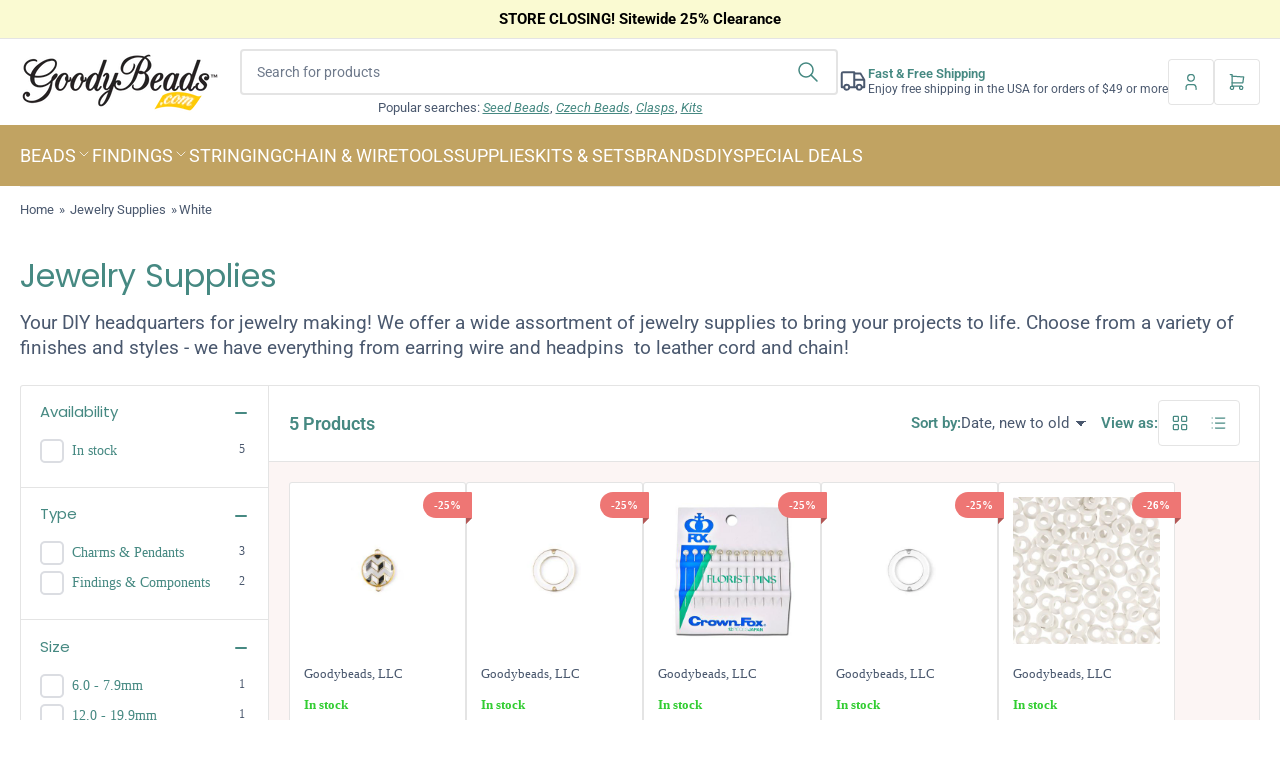

--- FILE ---
content_type: text/html; charset=utf-8
request_url: https://goodybeads.com/collections/jewelry-supplies/white
body_size: 35183
content:
<!doctype html>
<html class="no-js" lang="en">
<head>
	<meta charset="utf-8">

	<title>
		Jewelry Supplies
 &ndash; tagged “White” &ndash; GoodyBeads</title>

	
		<meta name="description" content="Your DIY headquarters for jewelry making! We offer a wide assortment of jewelry supplies to bring your projects to life. Choose from a variety of finishes and styles - we have everything from earring wire and headpins to leather cord and chain!">
	

	


<meta property="og:site_name" content="GoodyBeads">
<meta property="og:url" content="https://goodybeads.com/collections/jewelry-supplies/white">
<meta property="og:title" content="Jewelry Supplies">
<meta property="og:type" content="website">
<meta property="og:description" content="Your DIY headquarters for jewelry making! We offer a wide assortment of jewelry supplies to bring your projects to life. Choose from a variety of finishes and styles - we have everything from earring wire and headpins to leather cord and chain!"><meta property="og:image" content="http://goodybeads.com/cdn/shop/files/GB_Logo_for_Shopify_Social_Sharing.png?v=1729429578">
	<meta property="og:image:secure_url" content="https://goodybeads.com/cdn/shop/files/GB_Logo_for_Shopify_Social_Sharing.png?v=1729429578">
	<meta property="og:image:width" content="1200">
	<meta property="og:image:height" content="628"><meta name="twitter:card" content="summary_large_image">
<meta name="twitter:title" content="Jewelry Supplies">
<meta name="twitter:description" content="Your DIY headquarters for jewelry making! We offer a wide assortment of jewelry supplies to bring your projects to life. Choose from a variety of finishes and styles - we have everything from earring wire and headpins to leather cord and chain!">


	<meta name="viewport" content="width=device-width, initial-scale=1">
	<link rel="canonical" href="https://goodybeads.com/collections/jewelry-supplies/white">

	<link rel="preconnect" href="//cdn.shopify.com" crossorigin>

	
		<link rel="preconnect" href="//fonts.shopifycdn.com" crossorigin>
	

	
	
		<link rel="preload" as="font" href="//goodybeads.com/cdn/fonts/roboto/roboto_n4.2019d890f07b1852f56ce63ba45b2db45d852cba.woff2" type="font/woff2" crossorigin>
	
	
		<link rel="preload" as="font" href="//goodybeads.com/cdn/fonts/poppins/poppins_n4.0ba78fa5af9b0e1a374041b3ceaadf0a43b41362.woff2" type="font/woff2" crossorigin>
	
	

	



<style data-shopify>
	@font-face {
  font-family: Roboto;
  font-weight: 400;
  font-style: normal;
  font-display: swap;
  src: url("//goodybeads.com/cdn/fonts/roboto/roboto_n4.2019d890f07b1852f56ce63ba45b2db45d852cba.woff2") format("woff2"),
       url("//goodybeads.com/cdn/fonts/roboto/roboto_n4.238690e0007583582327135619c5f7971652fa9d.woff") format("woff");
}

	@font-face {
  font-family: Roboto;
  font-weight: 700;
  font-style: normal;
  font-display: swap;
  src: url("//goodybeads.com/cdn/fonts/roboto/roboto_n7.f38007a10afbbde8976c4056bfe890710d51dec2.woff2") format("woff2"),
       url("//goodybeads.com/cdn/fonts/roboto/roboto_n7.94bfdd3e80c7be00e128703d245c207769d763f9.woff") format("woff");
}

	@font-face {
  font-family: Roboto;
  font-weight: 400;
  font-style: italic;
  font-display: swap;
  src: url("//goodybeads.com/cdn/fonts/roboto/roboto_i4.57ce898ccda22ee84f49e6b57ae302250655e2d4.woff2") format("woff2"),
       url("//goodybeads.com/cdn/fonts/roboto/roboto_i4.b21f3bd061cbcb83b824ae8c7671a82587b264bf.woff") format("woff");
}

	@font-face {
  font-family: Roboto;
  font-weight: 700;
  font-style: italic;
  font-display: swap;
  src: url("//goodybeads.com/cdn/fonts/roboto/roboto_i7.7ccaf9410746f2c53340607c42c43f90a9005937.woff2") format("woff2"),
       url("//goodybeads.com/cdn/fonts/roboto/roboto_i7.49ec21cdd7148292bffea74c62c0df6e93551516.woff") format("woff");
}

	@font-face {
  font-family: Poppins;
  font-weight: 400;
  font-style: normal;
  font-display: swap;
  src: url("//goodybeads.com/cdn/fonts/poppins/poppins_n4.0ba78fa5af9b0e1a374041b3ceaadf0a43b41362.woff2") format("woff2"),
       url("//goodybeads.com/cdn/fonts/poppins/poppins_n4.214741a72ff2596839fc9760ee7a770386cf16ca.woff") format("woff");
}

	@font-face {
  font-family: Poppins;
  font-weight: 700;
  font-style: normal;
  font-display: swap;
  src: url("//goodybeads.com/cdn/fonts/poppins/poppins_n7.56758dcf284489feb014a026f3727f2f20a54626.woff2") format("woff2"),
       url("//goodybeads.com/cdn/fonts/poppins/poppins_n7.f34f55d9b3d3205d2cd6f64955ff4b36f0cfd8da.woff") format("woff");
}

	@font-face {
  font-family: Poppins;
  font-weight: 400;
  font-style: italic;
  font-display: swap;
  src: url("//goodybeads.com/cdn/fonts/poppins/poppins_i4.846ad1e22474f856bd6b81ba4585a60799a9f5d2.woff2") format("woff2"),
       url("//goodybeads.com/cdn/fonts/poppins/poppins_i4.56b43284e8b52fc64c1fd271f289a39e8477e9ec.woff") format("woff");
}

	@font-face {
  font-family: Poppins;
  font-weight: 700;
  font-style: italic;
  font-display: swap;
  src: url("//goodybeads.com/cdn/fonts/poppins/poppins_i7.42fd71da11e9d101e1e6c7932199f925f9eea42d.woff2") format("woff2"),
       url("//goodybeads.com/cdn/fonts/poppins/poppins_i7.ec8499dbd7616004e21155106d13837fff4cf556.woff") format("woff");
}

@font-face {
  font-family: Roboto;
  font-weight: 600;
  font-style: normal;
  font-display: swap;
  src: url("//goodybeads.com/cdn/fonts/roboto/roboto_n6.3d305d5382545b48404c304160aadee38c90ef9d.woff2") format("woff2"),
       url("//goodybeads.com/cdn/fonts/roboto/roboto_n6.bb37be020157f87e181e5489d5e9137ad60c47a2.woff") format("woff");
}

:root {
		--page-width: 146rem;
		--spacing-base-1: 2rem;

		--grid-desktop-horizontal-spacing: 20px;
		--grid-desktop-vertical-spacing: 20px;
		--grid-mobile-horizontal-spacing: 20px;
		--grid-mobile-vertical-spacing: 20px;

		--border-radius-base: 3px;
		--buttons-radius: 4px;
		--color-swatches-radius: 50%;
		--inputs-radius: 4px;
		--textarea-radius: 4px;
		--inputs-border-width: 2px;
		--inputs-border-opacity: .2;

		--color-base-white: #fff;
		--color-base-black: #000;
		--color-product-review-star: #FFB800;
		--color-base-text: 74, 88, 110;
		--color-base-text-alt: 70, 137, 130;
		--color-base-border: 228, 228, 228;
		--color-base-background-1: 255, 255, 255;
		--color-base-background-2: 245, 243, 239;
		--color-base-accent-1: 193, 163, 98;
		--color-base-accent-1-text: 255, 255, 255;
		--color-base-accent-2: 152, 196, 195;
		--color-base-accent-2-text: 51, 51, 51;
		--color-base-accent-3: 51, 51, 51;
		--color-base-accent-3-text: 212, 165, 154;
		--color-button-disabled: #e1e1e1;

		
		--color-buttons-primary-background: 255, 99, 71;
		
		
		--color-buttons-primary-text: 255, 255, 255;
		
		
		--color-buttons-secondary-background: 70, 137, 130;
		
		
		--color-buttons-secondary-text: 34, 34, 34;
		

		--color-sale: rgba(255, 255, 255, 1.0);
		--color-sale-background: rgba(238, 118, 116, 1.0);
		--color-error: rgba(211, 211, 211, 1.0);
		--color-error-background: #ffffff;
		--color-success: rgba(50, 205, 50, 1.0);
		--color-success-background: #ffffff;
		--color-warning: rgba(255, 165, 0, 1.0);
		--color-warning-background: #fff8eb;
		--color-preorder: rgba(30, 144, 255, 1.0);
		--color-preorder-background: #e5f2ff;
		--color-backorder: rgba(255, 215, 0, 1.0);
		--color-backorder-background: #ffffff;
		--color-price: 38, 38, 38, 1.0;
		--color-price-discounted: 110, 110, 110, 1.0;

		--font-body-family: Roboto, sans-serif;
		--font-body-style: normal;
		--font-body-weight: 400;
		--font-bolder-weight: 600;

		--font-heading-family: Poppins, sans-serif;
		--font-heading-style: normal;
		--font-heading-weight: 400;

		--font-body-scale: 1.0;
		--font-heading-scale: 1.0;
		--font-product-price-scale: 1.0;
		--font-product-price-grid-scale: 1.0;

		--font-buttons-family: Roboto,sans-serif;
	}
</style>


	<link href="//goodybeads.com/cdn/shop/t/249/assets/base.css?v=157355726251256107031754396163" rel="stylesheet" type="text/css" media="all" />

	<script src="//goodybeads.com/cdn/shop/t/249/assets/pubsub.js?v=9803906880979314961754396163" defer="defer"></script>
	<script src="//goodybeads.com/cdn/shop/t/249/assets/scripts.js?v=130419724674828381771754396163" defer="defer"></script>

	
		<link rel="icon" type="image/png" href="//goodybeads.com/cdn/shop/files/favicon.png?crop=center&height=32&v=1617235172&width=32">
	

	<script>window.performance && window.performance.mark && window.performance.mark('shopify.content_for_header.start');</script><meta name="google-site-verification" content="-icDSTJDmNisAPdfESDuO43FaU8t2S5SWgCZYdbE-oo">
<meta name="google-site-verification" content="-icDSTJDmNisAPdfESDuO43FaU8t2S5SWgCZYdbE-oo">
<meta id="shopify-digital-wallet" name="shopify-digital-wallet" content="/51849068736/digital_wallets/dialog">
<meta name="shopify-checkout-api-token" content="6e9f1d5d7fdfc6373a73139a286e0e81">
<meta id="in-context-paypal-metadata" data-shop-id="51849068736" data-venmo-supported="false" data-environment="production" data-locale="en_US" data-paypal-v4="true" data-currency="USD">
<link rel="alternate" type="application/atom+xml" title="Feed" href="/collections/jewelry-supplies/white.atom" />
<link rel="alternate" type="application/json+oembed" href="https://goodybeads.com/collections/jewelry-supplies/white.oembed">
<script async="async" src="/checkouts/internal/preloads.js?locale=en-US"></script>
<link rel="preconnect" href="https://shop.app" crossorigin="anonymous">
<script async="async" src="https://shop.app/checkouts/internal/preloads.js?locale=en-US&shop_id=51849068736" crossorigin="anonymous"></script>
<script id="apple-pay-shop-capabilities" type="application/json">{"shopId":51849068736,"countryCode":"US","currencyCode":"USD","merchantCapabilities":["supports3DS"],"merchantId":"gid:\/\/shopify\/Shop\/51849068736","merchantName":"GoodyBeads","requiredBillingContactFields":["postalAddress","email"],"requiredShippingContactFields":["postalAddress","email"],"shippingType":"shipping","supportedNetworks":["visa","masterCard","amex","discover","elo","jcb"],"total":{"type":"pending","label":"GoodyBeads","amount":"1.00"},"shopifyPaymentsEnabled":true,"supportsSubscriptions":true}</script>
<script id="shopify-features" type="application/json">{"accessToken":"6e9f1d5d7fdfc6373a73139a286e0e81","betas":["rich-media-storefront-analytics"],"domain":"goodybeads.com","predictiveSearch":true,"shopId":51849068736,"locale":"en"}</script>
<script>var Shopify = Shopify || {};
Shopify.shop = "dev-goodybeads.myshopify.com";
Shopify.locale = "en";
Shopify.currency = {"active":"USD","rate":"1.0"};
Shopify.country = "US";
Shopify.theme = {"name":"20250806 CLOSING 25% SLASH","id":145480089792,"schema_name":"Tokyo","schema_version":"1.4.1","theme_store_id":2629,"role":"main"};
Shopify.theme.handle = "null";
Shopify.theme.style = {"id":null,"handle":null};
Shopify.cdnHost = "goodybeads.com/cdn";
Shopify.routes = Shopify.routes || {};
Shopify.routes.root = "/";</script>
<script type="module">!function(o){(o.Shopify=o.Shopify||{}).modules=!0}(window);</script>
<script>!function(o){function n(){var o=[];function n(){o.push(Array.prototype.slice.apply(arguments))}return n.q=o,n}var t=o.Shopify=o.Shopify||{};t.loadFeatures=n(),t.autoloadFeatures=n()}(window);</script>
<script>
  window.ShopifyPay = window.ShopifyPay || {};
  window.ShopifyPay.apiHost = "shop.app\/pay";
  window.ShopifyPay.redirectState = null;
</script>
<script id="shop-js-analytics" type="application/json">{"pageType":"collection"}</script>
<script defer="defer" async type="module" src="//goodybeads.com/cdn/shopifycloud/shop-js/modules/v2/client.init-shop-cart-sync_BT-GjEfc.en.esm.js"></script>
<script defer="defer" async type="module" src="//goodybeads.com/cdn/shopifycloud/shop-js/modules/v2/chunk.common_D58fp_Oc.esm.js"></script>
<script defer="defer" async type="module" src="//goodybeads.com/cdn/shopifycloud/shop-js/modules/v2/chunk.modal_xMitdFEc.esm.js"></script>
<script type="module">
  await import("//goodybeads.com/cdn/shopifycloud/shop-js/modules/v2/client.init-shop-cart-sync_BT-GjEfc.en.esm.js");
await import("//goodybeads.com/cdn/shopifycloud/shop-js/modules/v2/chunk.common_D58fp_Oc.esm.js");
await import("//goodybeads.com/cdn/shopifycloud/shop-js/modules/v2/chunk.modal_xMitdFEc.esm.js");

  window.Shopify.SignInWithShop?.initShopCartSync?.({"fedCMEnabled":true,"windoidEnabled":true});

</script>
<script>
  window.Shopify = window.Shopify || {};
  if (!window.Shopify.featureAssets) window.Shopify.featureAssets = {};
  window.Shopify.featureAssets['shop-js'] = {"shop-cart-sync":["modules/v2/client.shop-cart-sync_DZOKe7Ll.en.esm.js","modules/v2/chunk.common_D58fp_Oc.esm.js","modules/v2/chunk.modal_xMitdFEc.esm.js"],"init-fed-cm":["modules/v2/client.init-fed-cm_B6oLuCjv.en.esm.js","modules/v2/chunk.common_D58fp_Oc.esm.js","modules/v2/chunk.modal_xMitdFEc.esm.js"],"shop-cash-offers":["modules/v2/client.shop-cash-offers_D2sdYoxE.en.esm.js","modules/v2/chunk.common_D58fp_Oc.esm.js","modules/v2/chunk.modal_xMitdFEc.esm.js"],"shop-login-button":["modules/v2/client.shop-login-button_QeVjl5Y3.en.esm.js","modules/v2/chunk.common_D58fp_Oc.esm.js","modules/v2/chunk.modal_xMitdFEc.esm.js"],"pay-button":["modules/v2/client.pay-button_DXTOsIq6.en.esm.js","modules/v2/chunk.common_D58fp_Oc.esm.js","modules/v2/chunk.modal_xMitdFEc.esm.js"],"shop-button":["modules/v2/client.shop-button_DQZHx9pm.en.esm.js","modules/v2/chunk.common_D58fp_Oc.esm.js","modules/v2/chunk.modal_xMitdFEc.esm.js"],"avatar":["modules/v2/client.avatar_BTnouDA3.en.esm.js"],"init-windoid":["modules/v2/client.init-windoid_CR1B-cfM.en.esm.js","modules/v2/chunk.common_D58fp_Oc.esm.js","modules/v2/chunk.modal_xMitdFEc.esm.js"],"init-shop-for-new-customer-accounts":["modules/v2/client.init-shop-for-new-customer-accounts_C_vY_xzh.en.esm.js","modules/v2/client.shop-login-button_QeVjl5Y3.en.esm.js","modules/v2/chunk.common_D58fp_Oc.esm.js","modules/v2/chunk.modal_xMitdFEc.esm.js"],"init-shop-email-lookup-coordinator":["modules/v2/client.init-shop-email-lookup-coordinator_BI7n9ZSv.en.esm.js","modules/v2/chunk.common_D58fp_Oc.esm.js","modules/v2/chunk.modal_xMitdFEc.esm.js"],"init-shop-cart-sync":["modules/v2/client.init-shop-cart-sync_BT-GjEfc.en.esm.js","modules/v2/chunk.common_D58fp_Oc.esm.js","modules/v2/chunk.modal_xMitdFEc.esm.js"],"shop-toast-manager":["modules/v2/client.shop-toast-manager_DiYdP3xc.en.esm.js","modules/v2/chunk.common_D58fp_Oc.esm.js","modules/v2/chunk.modal_xMitdFEc.esm.js"],"init-customer-accounts":["modules/v2/client.init-customer-accounts_D9ZNqS-Q.en.esm.js","modules/v2/client.shop-login-button_QeVjl5Y3.en.esm.js","modules/v2/chunk.common_D58fp_Oc.esm.js","modules/v2/chunk.modal_xMitdFEc.esm.js"],"init-customer-accounts-sign-up":["modules/v2/client.init-customer-accounts-sign-up_iGw4briv.en.esm.js","modules/v2/client.shop-login-button_QeVjl5Y3.en.esm.js","modules/v2/chunk.common_D58fp_Oc.esm.js","modules/v2/chunk.modal_xMitdFEc.esm.js"],"shop-follow-button":["modules/v2/client.shop-follow-button_CqMgW2wH.en.esm.js","modules/v2/chunk.common_D58fp_Oc.esm.js","modules/v2/chunk.modal_xMitdFEc.esm.js"],"checkout-modal":["modules/v2/client.checkout-modal_xHeaAweL.en.esm.js","modules/v2/chunk.common_D58fp_Oc.esm.js","modules/v2/chunk.modal_xMitdFEc.esm.js"],"shop-login":["modules/v2/client.shop-login_D91U-Q7h.en.esm.js","modules/v2/chunk.common_D58fp_Oc.esm.js","modules/v2/chunk.modal_xMitdFEc.esm.js"],"lead-capture":["modules/v2/client.lead-capture_BJmE1dJe.en.esm.js","modules/v2/chunk.common_D58fp_Oc.esm.js","modules/v2/chunk.modal_xMitdFEc.esm.js"],"payment-terms":["modules/v2/client.payment-terms_Ci9AEqFq.en.esm.js","modules/v2/chunk.common_D58fp_Oc.esm.js","modules/v2/chunk.modal_xMitdFEc.esm.js"]};
</script>
<script>(function() {
  var isLoaded = false;
  function asyncLoad() {
    if (isLoaded) return;
    isLoaded = true;
    var urls = ["https:\/\/cdn2.ryviu.com\/v\/static\/js\/app.js?shop=dev-goodybeads.myshopify.com","https:\/\/cdn.hextom.com\/js\/freeshippingbar.js?shop=dev-goodybeads.myshopify.com"];
    for (var i = 0; i < urls.length; i++) {
      var s = document.createElement('script');
      s.type = 'text/javascript';
      s.async = true;
      s.src = urls[i];
      var x = document.getElementsByTagName('script')[0];
      x.parentNode.insertBefore(s, x);
    }
  };
  if(window.attachEvent) {
    window.attachEvent('onload', asyncLoad);
  } else {
    window.addEventListener('load', asyncLoad, false);
  }
})();</script>
<script id="__st">var __st={"a":51849068736,"offset":-21600,"reqid":"a61a9b1a-1333-42ba-a869-93b18ca4b896-1769121599","pageurl":"goodybeads.com\/collections\/jewelry-supplies\/white","u":"d2b7cf544dad","p":"collection","rtyp":"collection","rid":263490601152};</script>
<script>window.ShopifyPaypalV4VisibilityTracking = true;</script>
<script id="captcha-bootstrap">!function(){'use strict';const t='contact',e='account',n='new_comment',o=[[t,t],['blogs',n],['comments',n],[t,'customer']],c=[[e,'customer_login'],[e,'guest_login'],[e,'recover_customer_password'],[e,'create_customer']],r=t=>t.map((([t,e])=>`form[action*='/${t}']:not([data-nocaptcha='true']) input[name='form_type'][value='${e}']`)).join(','),a=t=>()=>t?[...document.querySelectorAll(t)].map((t=>t.form)):[];function s(){const t=[...o],e=r(t);return a(e)}const i='password',u='form_key',d=['recaptcha-v3-token','g-recaptcha-response','h-captcha-response',i],f=()=>{try{return window.sessionStorage}catch{return}},m='__shopify_v',_=t=>t.elements[u];function p(t,e,n=!1){try{const o=window.sessionStorage,c=JSON.parse(o.getItem(e)),{data:r}=function(t){const{data:e,action:n}=t;return t[m]||n?{data:e,action:n}:{data:t,action:n}}(c);for(const[e,n]of Object.entries(r))t.elements[e]&&(t.elements[e].value=n);n&&o.removeItem(e)}catch(o){console.error('form repopulation failed',{error:o})}}const l='form_type',E='cptcha';function T(t){t.dataset[E]=!0}const w=window,h=w.document,L='Shopify',v='ce_forms',y='captcha';let A=!1;((t,e)=>{const n=(g='f06e6c50-85a8-45c8-87d0-21a2b65856fe',I='https://cdn.shopify.com/shopifycloud/storefront-forms-hcaptcha/ce_storefront_forms_captcha_hcaptcha.v1.5.2.iife.js',D={infoText:'Protected by hCaptcha',privacyText:'Privacy',termsText:'Terms'},(t,e,n)=>{const o=w[L][v],c=o.bindForm;if(c)return c(t,g,e,D).then(n);var r;o.q.push([[t,g,e,D],n]),r=I,A||(h.body.append(Object.assign(h.createElement('script'),{id:'captcha-provider',async:!0,src:r})),A=!0)});var g,I,D;w[L]=w[L]||{},w[L][v]=w[L][v]||{},w[L][v].q=[],w[L][y]=w[L][y]||{},w[L][y].protect=function(t,e){n(t,void 0,e),T(t)},Object.freeze(w[L][y]),function(t,e,n,w,h,L){const[v,y,A,g]=function(t,e,n){const i=e?o:[],u=t?c:[],d=[...i,...u],f=r(d),m=r(i),_=r(d.filter((([t,e])=>n.includes(e))));return[a(f),a(m),a(_),s()]}(w,h,L),I=t=>{const e=t.target;return e instanceof HTMLFormElement?e:e&&e.form},D=t=>v().includes(t);t.addEventListener('submit',(t=>{const e=I(t);if(!e)return;const n=D(e)&&!e.dataset.hcaptchaBound&&!e.dataset.recaptchaBound,o=_(e),c=g().includes(e)&&(!o||!o.value);(n||c)&&t.preventDefault(),c&&!n&&(function(t){try{if(!f())return;!function(t){const e=f();if(!e)return;const n=_(t);if(!n)return;const o=n.value;o&&e.removeItem(o)}(t);const e=Array.from(Array(32),(()=>Math.random().toString(36)[2])).join('');!function(t,e){_(t)||t.append(Object.assign(document.createElement('input'),{type:'hidden',name:u})),t.elements[u].value=e}(t,e),function(t,e){const n=f();if(!n)return;const o=[...t.querySelectorAll(`input[type='${i}']`)].map((({name:t})=>t)),c=[...d,...o],r={};for(const[a,s]of new FormData(t).entries())c.includes(a)||(r[a]=s);n.setItem(e,JSON.stringify({[m]:1,action:t.action,data:r}))}(t,e)}catch(e){console.error('failed to persist form',e)}}(e),e.submit())}));const S=(t,e)=>{t&&!t.dataset[E]&&(n(t,e.some((e=>e===t))),T(t))};for(const o of['focusin','change'])t.addEventListener(o,(t=>{const e=I(t);D(e)&&S(e,y())}));const B=e.get('form_key'),M=e.get(l),P=B&&M;t.addEventListener('DOMContentLoaded',(()=>{const t=y();if(P)for(const e of t)e.elements[l].value===M&&p(e,B);[...new Set([...A(),...v().filter((t=>'true'===t.dataset.shopifyCaptcha))])].forEach((e=>S(e,t)))}))}(h,new URLSearchParams(w.location.search),n,t,e,['guest_login'])})(!0,!0)}();</script>
<script integrity="sha256-4kQ18oKyAcykRKYeNunJcIwy7WH5gtpwJnB7kiuLZ1E=" data-source-attribution="shopify.loadfeatures" defer="defer" src="//goodybeads.com/cdn/shopifycloud/storefront/assets/storefront/load_feature-a0a9edcb.js" crossorigin="anonymous"></script>
<script crossorigin="anonymous" defer="defer" src="//goodybeads.com/cdn/shopifycloud/storefront/assets/shopify_pay/storefront-65b4c6d7.js?v=20250812"></script>
<script data-source-attribution="shopify.dynamic_checkout.dynamic.init">var Shopify=Shopify||{};Shopify.PaymentButton=Shopify.PaymentButton||{isStorefrontPortableWallets:!0,init:function(){window.Shopify.PaymentButton.init=function(){};var t=document.createElement("script");t.src="https://goodybeads.com/cdn/shopifycloud/portable-wallets/latest/portable-wallets.en.js",t.type="module",document.head.appendChild(t)}};
</script>
<script data-source-attribution="shopify.dynamic_checkout.buyer_consent">
  function portableWalletsHideBuyerConsent(e){var t=document.getElementById("shopify-buyer-consent"),n=document.getElementById("shopify-subscription-policy-button");t&&n&&(t.classList.add("hidden"),t.setAttribute("aria-hidden","true"),n.removeEventListener("click",e))}function portableWalletsShowBuyerConsent(e){var t=document.getElementById("shopify-buyer-consent"),n=document.getElementById("shopify-subscription-policy-button");t&&n&&(t.classList.remove("hidden"),t.removeAttribute("aria-hidden"),n.addEventListener("click",e))}window.Shopify?.PaymentButton&&(window.Shopify.PaymentButton.hideBuyerConsent=portableWalletsHideBuyerConsent,window.Shopify.PaymentButton.showBuyerConsent=portableWalletsShowBuyerConsent);
</script>
<script data-source-attribution="shopify.dynamic_checkout.cart.bootstrap">document.addEventListener("DOMContentLoaded",(function(){function t(){return document.querySelector("shopify-accelerated-checkout-cart, shopify-accelerated-checkout")}if(t())Shopify.PaymentButton.init();else{new MutationObserver((function(e,n){t()&&(Shopify.PaymentButton.init(),n.disconnect())})).observe(document.body,{childList:!0,subtree:!0})}}));
</script>
<link id="shopify-accelerated-checkout-styles" rel="stylesheet" media="screen" href="https://goodybeads.com/cdn/shopifycloud/portable-wallets/latest/accelerated-checkout-backwards-compat.css" crossorigin="anonymous">
<style id="shopify-accelerated-checkout-cart">
        #shopify-buyer-consent {
  margin-top: 1em;
  display: inline-block;
  width: 100%;
}

#shopify-buyer-consent.hidden {
  display: none;
}

#shopify-subscription-policy-button {
  background: none;
  border: none;
  padding: 0;
  text-decoration: underline;
  font-size: inherit;
  cursor: pointer;
}

#shopify-subscription-policy-button::before {
  box-shadow: none;
}

      </style>

<script>window.performance && window.performance.mark && window.performance.mark('shopify.content_for_header.end');</script>

	<script>
		document.documentElement.className = document.documentElement.className.replace('no-js', 'js');
		if (Shopify.designMode) {
			document.documentElement.classList.add('shopify-design-mode');
		}
	</script><script id="bambuser-liveshopping-widget" src="https://lcx-widgets.bambuser.com/embed.js"></script>
<!-- BEGIN app block: shopify://apps/klaviyo-email-marketing-sms/blocks/klaviyo-onsite-embed/2632fe16-c075-4321-a88b-50b567f42507 -->












  <script async src="https://static.klaviyo.com/onsite/js/MVxqp3/klaviyo.js?company_id=MVxqp3"></script>
  <script>!function(){if(!window.klaviyo){window._klOnsite=window._klOnsite||[];try{window.klaviyo=new Proxy({},{get:function(n,i){return"push"===i?function(){var n;(n=window._klOnsite).push.apply(n,arguments)}:function(){for(var n=arguments.length,o=new Array(n),w=0;w<n;w++)o[w]=arguments[w];var t="function"==typeof o[o.length-1]?o.pop():void 0,e=new Promise((function(n){window._klOnsite.push([i].concat(o,[function(i){t&&t(i),n(i)}]))}));return e}}})}catch(n){window.klaviyo=window.klaviyo||[],window.klaviyo.push=function(){var n;(n=window._klOnsite).push.apply(n,arguments)}}}}();</script>

  




  <script>
    window.klaviyoReviewsProductDesignMode = false
  </script>







<!-- END app block --><!-- BEGIN app block: shopify://apps/ryviu-product-reviews-app/blocks/ryviu-js/807ad6ed-1a6a-4559-abea-ed062858d9da -->
<script>
  // RYVIU APP :: Settings
  var ryviu_global_settings = {"form":{"required":"Please enter required fields","addPhotos":"Upload Photos","showTitle":true,"titleForm":"Write a review","titleName":"Your Name","acceptFile":"Accept .jpg, .png and max 2MB each","colorInput":"#464646","colorTitle":"#696969","noticeName":"Your name is required field","titleEmail":"Your Email","titleReply":"Replies","autoPublish":true,"buttonReply":"Submit","colorNotice":"#dd2c00","colorSubmit":"#ffffff","noticeEmail":"Your email is required and valid email","qualityText":"Quality*","titleSubmit":"Submit Your Review","titleComment":"Comment","titleSubject":"Review Title","titleSuccess":"Thank you! Your review is submited.","colorStarForm":"#ececec","commentButton":"Comment","noticeSubject":"Title is required field","showtitleForm":true,"errorSentReply":"Can not send your reply.","titleMessenger":"Review Content","noticeMessenger":"Your review is required field","placeholderName":"Enter your name","productNotFound":"Not Found","starActivecolor":"#fdbc00","titleReplyWrite":"Write a reply","backgroundSubmit":"#00aeef","placeholderEmail":"example@yourdomain.com","buttonCancelReply":"Cancel","placeholderSubject":"Enter your title","replyIsunderReivew":"Your reply is under review.","titleWriteEmailForm":"Rating","placeholderMessenger":"Enter your message","titleFormReviewEmail":"Leave feedback","loadAfterContentLoaded":true,"placeholderCommentMessenger":"Write something"},"questions":{"by_text":"Author","of_text":"of","on_text":"am","des_form":"Ask a question to the community here","name_form":"Your Name","email_form":"Your E-Mail Adresse","input_text":"Have a question? Search for answers","title_form":"No answer found?","answer_form":"Your answers","answer_text":"Answer question","newest_text":"Latest New","notice_form":"Complete before submitting","submit_form":"Send a question","helpful_text":"Most helpful","showing_text":"Show","question_form":"Your question","titleCustomer":"","community_text":"Ask the community here","questions_text":"questions","title_answer_form":"Answer question","ask_community_text":"Ask the community","submit_answer_form":"Send a reply","write_question_text":"Ask a question","question_answer_form":"Question","placeholder_answer_form":"Answer is a required field!","placeholder_question_form":"Question is a required field!"},"targetLang":"en","review_widget":{"star":1,"style":"style2","title":true,"byText":"By","ofText":"of","tstar1":"Terrible","tstar2":"Poor","tstar3":"Average","tstar4":"Good","tstar5":"Excellent","average":"Average","hasOnly":"Has one","nostars":false,"nowrite":false,"seeLess":"See less","seeMore":"See more","hideFlag":false,"hidedate":false,"loadMore":"Load more","noavatar":false,"noreview":true,"order_by":"late","showText":"Show:","showspam":true,"starText":"Star","thankYou":"Thank you!","clearText":"All","clear_all":"Clear all","noReviews":"No reviews","outofText":"out of","random_to":20,"replyText":"reply","ryplyText":"Comments","starStyle":"style1","starcolor":"#e6e6e6","starsText":"Stars","boostPopup":false,"colorTitle":"#6c8187","colorWrite":"#ffffff","customDate":"dd\/MM\/yy","dateSelect":"dateDefaut","helpulText":"Is this helpful?","latestText":"Latest","nolastname":false,"oldestText":"Oldest","paddingTop":"0","reviewText":"review","sortbyText":"Sort by","starHeight":13,"titleWrite":"Write a review","borderColor":"#ffffff","borderStyle":"solid","borderWidth":"0","colorAvatar":"#f8f8f8","filter_list":"Filter","firstReview":"Write a first review now","paddingLeft":"0","random_from":0,"repliesText":"replies","reviewsText":"reviews","showingText":"Showing","disableReply":true,"filter_photo":"With photos","paddingRight":"0","payment_type":"Monthly","textNotFound":"No results found.","textVerified":"Verified buyer","colorVerified":"#05d92d","disableHelpul":false,"disableWidget":false,"filter_review":"Filter","paddingBottom":"0","titleCustomer":"Customer Reviews","customerPhotos":"Customer Photos","disbaleMoreImg":true,"filter_replies":"With replies","filter_reviews":"all","imagesSortText":"Images","submitDoneText":"Your review has been submitted.","autoHeightImage":true,"backgroundRyviu":"transparent","backgroundWrite":"#ffb102","defaultSortText":"Default","disablePurchase":false,"reviewTotalText":"Review","starActiveStyle":"style1","starActivecolor":"#fdbc00","submitErrorText":"Can not send your review.","emptyDescription":"There are no reviews.","mostLikeSortText":"Most likes","noticeWriteFirst":"Be the first to","reviewTotalTexts":"Reviews","infoProductFeature":false,"show_title_customer":false,"filter_reviews_local":"US"},"design_settings":{"date":"timeago","sort":"late","showing":30,"colection":true,"no_number":false,"no_review":false,"defautDate":"timeago","defaultDate":"timeago","client_theme":"masonry","no_lazy_show":false,"verify_reply":true,"verify_review":true,"reviews_per_page":"10","aimgs":false}};
  var ryviu_version = '2';
  if (typeof Shopify !== 'undefined' && Shopify.designMode && document.documentElement) {
    document.documentElement.classList.add('ryviu-shopify-mode');
  }
</script>



<!-- END app block --><script src="https://cdn.shopify.com/extensions/019bc2cf-ad72-709c-ab89-9947d92587ae/free-shipping-bar-118/assets/freeshippingbar.js" type="text/javascript" defer="defer"></script>
<link href="https://monorail-edge.shopifysvc.com" rel="dns-prefetch">
<script>(function(){if ("sendBeacon" in navigator && "performance" in window) {try {var session_token_from_headers = performance.getEntriesByType('navigation')[0].serverTiming.find(x => x.name == '_s').description;} catch {var session_token_from_headers = undefined;}var session_cookie_matches = document.cookie.match(/_shopify_s=([^;]*)/);var session_token_from_cookie = session_cookie_matches && session_cookie_matches.length === 2 ? session_cookie_matches[1] : "";var session_token = session_token_from_headers || session_token_from_cookie || "";function handle_abandonment_event(e) {var entries = performance.getEntries().filter(function(entry) {return /monorail-edge.shopifysvc.com/.test(entry.name);});if (!window.abandonment_tracked && entries.length === 0) {window.abandonment_tracked = true;var currentMs = Date.now();var navigation_start = performance.timing.navigationStart;var payload = {shop_id: 51849068736,url: window.location.href,navigation_start,duration: currentMs - navigation_start,session_token,page_type: "collection"};window.navigator.sendBeacon("https://monorail-edge.shopifysvc.com/v1/produce", JSON.stringify({schema_id: "online_store_buyer_site_abandonment/1.1",payload: payload,metadata: {event_created_at_ms: currentMs,event_sent_at_ms: currentMs}}));}}window.addEventListener('pagehide', handle_abandonment_event);}}());</script>
<script id="web-pixels-manager-setup">(function e(e,d,r,n,o){if(void 0===o&&(o={}),!Boolean(null===(a=null===(i=window.Shopify)||void 0===i?void 0:i.analytics)||void 0===a?void 0:a.replayQueue)){var i,a;window.Shopify=window.Shopify||{};var t=window.Shopify;t.analytics=t.analytics||{};var s=t.analytics;s.replayQueue=[],s.publish=function(e,d,r){return s.replayQueue.push([e,d,r]),!0};try{self.performance.mark("wpm:start")}catch(e){}var l=function(){var e={modern:/Edge?\/(1{2}[4-9]|1[2-9]\d|[2-9]\d{2}|\d{4,})\.\d+(\.\d+|)|Firefox\/(1{2}[4-9]|1[2-9]\d|[2-9]\d{2}|\d{4,})\.\d+(\.\d+|)|Chrom(ium|e)\/(9{2}|\d{3,})\.\d+(\.\d+|)|(Maci|X1{2}).+ Version\/(15\.\d+|(1[6-9]|[2-9]\d|\d{3,})\.\d+)([,.]\d+|)( \(\w+\)|)( Mobile\/\w+|) Safari\/|Chrome.+OPR\/(9{2}|\d{3,})\.\d+\.\d+|(CPU[ +]OS|iPhone[ +]OS|CPU[ +]iPhone|CPU IPhone OS|CPU iPad OS)[ +]+(15[._]\d+|(1[6-9]|[2-9]\d|\d{3,})[._]\d+)([._]\d+|)|Android:?[ /-](13[3-9]|1[4-9]\d|[2-9]\d{2}|\d{4,})(\.\d+|)(\.\d+|)|Android.+Firefox\/(13[5-9]|1[4-9]\d|[2-9]\d{2}|\d{4,})\.\d+(\.\d+|)|Android.+Chrom(ium|e)\/(13[3-9]|1[4-9]\d|[2-9]\d{2}|\d{4,})\.\d+(\.\d+|)|SamsungBrowser\/([2-9]\d|\d{3,})\.\d+/,legacy:/Edge?\/(1[6-9]|[2-9]\d|\d{3,})\.\d+(\.\d+|)|Firefox\/(5[4-9]|[6-9]\d|\d{3,})\.\d+(\.\d+|)|Chrom(ium|e)\/(5[1-9]|[6-9]\d|\d{3,})\.\d+(\.\d+|)([\d.]+$|.*Safari\/(?![\d.]+ Edge\/[\d.]+$))|(Maci|X1{2}).+ Version\/(10\.\d+|(1[1-9]|[2-9]\d|\d{3,})\.\d+)([,.]\d+|)( \(\w+\)|)( Mobile\/\w+|) Safari\/|Chrome.+OPR\/(3[89]|[4-9]\d|\d{3,})\.\d+\.\d+|(CPU[ +]OS|iPhone[ +]OS|CPU[ +]iPhone|CPU IPhone OS|CPU iPad OS)[ +]+(10[._]\d+|(1[1-9]|[2-9]\d|\d{3,})[._]\d+)([._]\d+|)|Android:?[ /-](13[3-9]|1[4-9]\d|[2-9]\d{2}|\d{4,})(\.\d+|)(\.\d+|)|Mobile Safari.+OPR\/([89]\d|\d{3,})\.\d+\.\d+|Android.+Firefox\/(13[5-9]|1[4-9]\d|[2-9]\d{2}|\d{4,})\.\d+(\.\d+|)|Android.+Chrom(ium|e)\/(13[3-9]|1[4-9]\d|[2-9]\d{2}|\d{4,})\.\d+(\.\d+|)|Android.+(UC? ?Browser|UCWEB|U3)[ /]?(15\.([5-9]|\d{2,})|(1[6-9]|[2-9]\d|\d{3,})\.\d+)\.\d+|SamsungBrowser\/(5\.\d+|([6-9]|\d{2,})\.\d+)|Android.+MQ{2}Browser\/(14(\.(9|\d{2,})|)|(1[5-9]|[2-9]\d|\d{3,})(\.\d+|))(\.\d+|)|K[Aa][Ii]OS\/(3\.\d+|([4-9]|\d{2,})\.\d+)(\.\d+|)/},d=e.modern,r=e.legacy,n=navigator.userAgent;return n.match(d)?"modern":n.match(r)?"legacy":"unknown"}(),u="modern"===l?"modern":"legacy",c=(null!=n?n:{modern:"",legacy:""})[u],f=function(e){return[e.baseUrl,"/wpm","/b",e.hashVersion,"modern"===e.buildTarget?"m":"l",".js"].join("")}({baseUrl:d,hashVersion:r,buildTarget:u}),m=function(e){var d=e.version,r=e.bundleTarget,n=e.surface,o=e.pageUrl,i=e.monorailEndpoint;return{emit:function(e){var a=e.status,t=e.errorMsg,s=(new Date).getTime(),l=JSON.stringify({metadata:{event_sent_at_ms:s},events:[{schema_id:"web_pixels_manager_load/3.1",payload:{version:d,bundle_target:r,page_url:o,status:a,surface:n,error_msg:t},metadata:{event_created_at_ms:s}}]});if(!i)return console&&console.warn&&console.warn("[Web Pixels Manager] No Monorail endpoint provided, skipping logging."),!1;try{return self.navigator.sendBeacon.bind(self.navigator)(i,l)}catch(e){}var u=new XMLHttpRequest;try{return u.open("POST",i,!0),u.setRequestHeader("Content-Type","text/plain"),u.send(l),!0}catch(e){return console&&console.warn&&console.warn("[Web Pixels Manager] Got an unhandled error while logging to Monorail."),!1}}}}({version:r,bundleTarget:l,surface:e.surface,pageUrl:self.location.href,monorailEndpoint:e.monorailEndpoint});try{o.browserTarget=l,function(e){var d=e.src,r=e.async,n=void 0===r||r,o=e.onload,i=e.onerror,a=e.sri,t=e.scriptDataAttributes,s=void 0===t?{}:t,l=document.createElement("script"),u=document.querySelector("head"),c=document.querySelector("body");if(l.async=n,l.src=d,a&&(l.integrity=a,l.crossOrigin="anonymous"),s)for(var f in s)if(Object.prototype.hasOwnProperty.call(s,f))try{l.dataset[f]=s[f]}catch(e){}if(o&&l.addEventListener("load",o),i&&l.addEventListener("error",i),u)u.appendChild(l);else{if(!c)throw new Error("Did not find a head or body element to append the script");c.appendChild(l)}}({src:f,async:!0,onload:function(){if(!function(){var e,d;return Boolean(null===(d=null===(e=window.Shopify)||void 0===e?void 0:e.analytics)||void 0===d?void 0:d.initialized)}()){var d=window.webPixelsManager.init(e)||void 0;if(d){var r=window.Shopify.analytics;r.replayQueue.forEach((function(e){var r=e[0],n=e[1],o=e[2];d.publishCustomEvent(r,n,o)})),r.replayQueue=[],r.publish=d.publishCustomEvent,r.visitor=d.visitor,r.initialized=!0}}},onerror:function(){return m.emit({status:"failed",errorMsg:"".concat(f," has failed to load")})},sri:function(e){var d=/^sha384-[A-Za-z0-9+/=]+$/;return"string"==typeof e&&d.test(e)}(c)?c:"",scriptDataAttributes:o}),m.emit({status:"loading"})}catch(e){m.emit({status:"failed",errorMsg:(null==e?void 0:e.message)||"Unknown error"})}}})({shopId: 51849068736,storefrontBaseUrl: "https://goodybeads.com",extensionsBaseUrl: "https://extensions.shopifycdn.com/cdn/shopifycloud/web-pixels-manager",monorailEndpoint: "https://monorail-edge.shopifysvc.com/unstable/produce_batch",surface: "storefront-renderer",enabledBetaFlags: ["2dca8a86"],webPixelsConfigList: [{"id":"1415217344","configuration":"{\"accountID\":\"MVxqp3\",\"webPixelConfig\":\"eyJlbmFibGVBZGRlZFRvQ2FydEV2ZW50cyI6IHRydWV9\"}","eventPayloadVersion":"v1","runtimeContext":"STRICT","scriptVersion":"524f6c1ee37bacdca7657a665bdca589","type":"APP","apiClientId":123074,"privacyPurposes":["ANALYTICS","MARKETING"],"dataSharingAdjustments":{"protectedCustomerApprovalScopes":["read_customer_address","read_customer_email","read_customer_name","read_customer_personal_data","read_customer_phone"]}},{"id":"590053568","configuration":"{\"config\":\"{\\\"pixel_id\\\":\\\"G-VKE0BKV7YK\\\",\\\"target_country\\\":\\\"US\\\",\\\"gtag_events\\\":[{\\\"type\\\":\\\"begin_checkout\\\",\\\"action_label\\\":\\\"G-VKE0BKV7YK\\\"},{\\\"type\\\":\\\"search\\\",\\\"action_label\\\":\\\"G-VKE0BKV7YK\\\"},{\\\"type\\\":\\\"view_item\\\",\\\"action_label\\\":[\\\"G-VKE0BKV7YK\\\",\\\"MC-WQ5XT06BJG\\\"]},{\\\"type\\\":\\\"purchase\\\",\\\"action_label\\\":[\\\"G-VKE0BKV7YK\\\",\\\"MC-WQ5XT06BJG\\\"]},{\\\"type\\\":\\\"page_view\\\",\\\"action_label\\\":[\\\"G-VKE0BKV7YK\\\",\\\"MC-WQ5XT06BJG\\\"]},{\\\"type\\\":\\\"add_payment_info\\\",\\\"action_label\\\":\\\"G-VKE0BKV7YK\\\"},{\\\"type\\\":\\\"add_to_cart\\\",\\\"action_label\\\":\\\"G-VKE0BKV7YK\\\"}],\\\"enable_monitoring_mode\\\":false}\"}","eventPayloadVersion":"v1","runtimeContext":"OPEN","scriptVersion":"b2a88bafab3e21179ed38636efcd8a93","type":"APP","apiClientId":1780363,"privacyPurposes":[],"dataSharingAdjustments":{"protectedCustomerApprovalScopes":["read_customer_address","read_customer_email","read_customer_name","read_customer_personal_data","read_customer_phone"]}},{"id":"133857472","configuration":"{\"pixel_id\":\"462591978395304\",\"pixel_type\":\"facebook_pixel\",\"metaapp_system_user_token\":\"-\"}","eventPayloadVersion":"v1","runtimeContext":"OPEN","scriptVersion":"ca16bc87fe92b6042fbaa3acc2fbdaa6","type":"APP","apiClientId":2329312,"privacyPurposes":["ANALYTICS","MARKETING","SALE_OF_DATA"],"dataSharingAdjustments":{"protectedCustomerApprovalScopes":["read_customer_address","read_customer_email","read_customer_name","read_customer_personal_data","read_customer_phone"]}},{"id":"48726208","configuration":"{\"tagID\":\"2614121507907\"}","eventPayloadVersion":"v1","runtimeContext":"STRICT","scriptVersion":"18031546ee651571ed29edbe71a3550b","type":"APP","apiClientId":3009811,"privacyPurposes":["ANALYTICS","MARKETING","SALE_OF_DATA"],"dataSharingAdjustments":{"protectedCustomerApprovalScopes":["read_customer_address","read_customer_email","read_customer_name","read_customer_personal_data","read_customer_phone"]}},{"id":"85098688","eventPayloadVersion":"v1","runtimeContext":"LAX","scriptVersion":"1","type":"CUSTOM","privacyPurposes":["ANALYTICS"],"name":"Google Analytics tag (migrated)"},{"id":"shopify-app-pixel","configuration":"{}","eventPayloadVersion":"v1","runtimeContext":"STRICT","scriptVersion":"0450","apiClientId":"shopify-pixel","type":"APP","privacyPurposes":["ANALYTICS","MARKETING"]},{"id":"shopify-custom-pixel","eventPayloadVersion":"v1","runtimeContext":"LAX","scriptVersion":"0450","apiClientId":"shopify-pixel","type":"CUSTOM","privacyPurposes":["ANALYTICS","MARKETING"]}],isMerchantRequest: false,initData: {"shop":{"name":"GoodyBeads","paymentSettings":{"currencyCode":"USD"},"myshopifyDomain":"dev-goodybeads.myshopify.com","countryCode":"US","storefrontUrl":"https:\/\/goodybeads.com"},"customer":null,"cart":null,"checkout":null,"productVariants":[],"purchasingCompany":null},},"https://goodybeads.com/cdn","fcfee988w5aeb613cpc8e4bc33m6693e112",{"modern":"","legacy":""},{"shopId":"51849068736","storefrontBaseUrl":"https:\/\/goodybeads.com","extensionBaseUrl":"https:\/\/extensions.shopifycdn.com\/cdn\/shopifycloud\/web-pixels-manager","surface":"storefront-renderer","enabledBetaFlags":"[\"2dca8a86\"]","isMerchantRequest":"false","hashVersion":"fcfee988w5aeb613cpc8e4bc33m6693e112","publish":"custom","events":"[[\"page_viewed\",{}],[\"collection_viewed\",{\"collection\":{\"id\":\"263490601152\",\"title\":\"Jewelry Supplies\",\"productVariants\":[{\"price\":{\"amount\":4.11,\"currencyCode\":\"USD\"},\"product\":{\"title\":\"18mm Grey Mix Enamel Gold Plated Round Zigzag Connector Charm\",\"vendor\":\"Goodybeads, LLC\",\"id\":\"6197130133696\",\"untranslatedTitle\":\"18mm Grey Mix Enamel Gold Plated Round Zigzag Connector Charm\",\"url\":\"\/products\/z016175-18mm-grey-mix-enamel-gold-plated-round-zigzag-connector-charm\",\"type\":\"Charms \u0026 Pendants\"},\"id\":\"38119071613120\",\"image\":{\"src\":\"\/\/goodybeads.com\/cdn\/shop\/products\/Z016175.jpg?v=1617386094\"},\"sku\":\"Z016175\",\"title\":\"Default Title\",\"untranslatedTitle\":\"Default Title\"},{\"price\":{\"amount\":3.87,\"currencyCode\":\"USD\"},\"product\":{\"title\":\"27mm White Enamel Gold Plated Ring Connector Pendant\",\"vendor\":\"Goodybeads, LLC\",\"id\":\"6197100806336\",\"untranslatedTitle\":\"27mm White Enamel Gold Plated Ring Connector Pendant\",\"url\":\"\/products\/z016258-27mm-white-enamel-gold-plated-ring-connector-pendant\",\"type\":\"Charms \u0026 Pendants\"},\"id\":\"38119036059840\",\"image\":{\"src\":\"\/\/goodybeads.com\/cdn\/shop\/products\/Z016258.jpg?v=1617385886\"},\"sku\":\"Z016258\",\"title\":\"Default Title\",\"untranslatedTitle\":\"Default Title\"},{\"price\":{\"amount\":2.47,\"currencyCode\":\"USD\"},\"product\":{\"title\":\"1.5 Inch Silver Pins with Round White Pearl Tops\",\"vendor\":\"Goodybeads, LLC\",\"id\":\"6197099299008\",\"untranslatedTitle\":\"1.5 Inch Silver Pins with Round White Pearl Tops\",\"url\":\"\/products\/a018857-1-5-inch-silver-pins-with-round-white-pearl-tops\",\"type\":\"Findings\"},\"id\":\"38119034585280\",\"image\":{\"src\":\"\/\/goodybeads.com\/cdn\/shop\/products\/A018857.jpg?v=1617385877\"},\"sku\":\"A018857\",\"title\":\"Default Title\",\"untranslatedTitle\":\"Default Title\"},{\"price\":{\"amount\":3.87,\"currencyCode\":\"USD\"},\"product\":{\"title\":\"27mm White Enamel Silver Plated Ring Connector Pendant\",\"vendor\":\"Goodybeads, LLC\",\"id\":\"6197098217664\",\"untranslatedTitle\":\"27mm White Enamel Silver Plated Ring Connector Pendant\",\"url\":\"\/products\/y008737-27mm-white-enamel-silver-plated-ring-connector-pendant\",\"type\":\"Charms \u0026 Pendants\"},\"id\":\"38119033536704\",\"image\":{\"src\":\"\/\/goodybeads.com\/cdn\/shop\/products\/Y008737.jpg?v=1617385869\"},\"sku\":\"Y008737\",\"title\":\"Default Title\",\"untranslatedTitle\":\"Default Title\"},{\"price\":{\"amount\":0.17,\"currencyCode\":\"USD\"},\"product\":{\"title\":\"7mm Off White Rubber O-Ring\",\"vendor\":\"Goodybeads, LLC\",\"id\":\"6196599685312\",\"untranslatedTitle\":\"7mm Off White Rubber O-Ring\",\"url\":\"\/products\/z003783-7mm-off-white-rubber-o-ring\",\"type\":\"Findings\"},\"id\":\"38118365036736\",\"image\":{\"src\":\"\/\/goodybeads.com\/cdn\/shop\/products\/Z003783.jpg?v=1617382195\"},\"sku\":\"Z003783\",\"title\":\"Default Title\",\"untranslatedTitle\":\"Default Title\"}]}}]]"});</script><script>
  window.ShopifyAnalytics = window.ShopifyAnalytics || {};
  window.ShopifyAnalytics.meta = window.ShopifyAnalytics.meta || {};
  window.ShopifyAnalytics.meta.currency = 'USD';
  var meta = {"products":[{"id":6197130133696,"gid":"gid:\/\/shopify\/Product\/6197130133696","vendor":"Goodybeads, LLC","type":"Charms \u0026 Pendants","handle":"z016175-18mm-grey-mix-enamel-gold-plated-round-zigzag-connector-charm","variants":[{"id":38119071613120,"price":411,"name":"18mm Grey Mix Enamel Gold Plated Round Zigzag Connector Charm","public_title":null,"sku":"Z016175"}],"remote":false},{"id":6197100806336,"gid":"gid:\/\/shopify\/Product\/6197100806336","vendor":"Goodybeads, LLC","type":"Charms \u0026 Pendants","handle":"z016258-27mm-white-enamel-gold-plated-ring-connector-pendant","variants":[{"id":38119036059840,"price":387,"name":"27mm White Enamel Gold Plated Ring Connector Pendant","public_title":null,"sku":"Z016258"}],"remote":false},{"id":6197099299008,"gid":"gid:\/\/shopify\/Product\/6197099299008","vendor":"Goodybeads, LLC","type":"Findings","handle":"a018857-1-5-inch-silver-pins-with-round-white-pearl-tops","variants":[{"id":38119034585280,"price":247,"name":"1.5 Inch Silver Pins with Round White Pearl Tops","public_title":null,"sku":"A018857"}],"remote":false},{"id":6197098217664,"gid":"gid:\/\/shopify\/Product\/6197098217664","vendor":"Goodybeads, LLC","type":"Charms \u0026 Pendants","handle":"y008737-27mm-white-enamel-silver-plated-ring-connector-pendant","variants":[{"id":38119033536704,"price":387,"name":"27mm White Enamel Silver Plated Ring Connector Pendant","public_title":null,"sku":"Y008737"}],"remote":false},{"id":6196599685312,"gid":"gid:\/\/shopify\/Product\/6196599685312","vendor":"Goodybeads, LLC","type":"Findings","handle":"z003783-7mm-off-white-rubber-o-ring","variants":[{"id":38118365036736,"price":17,"name":"7mm Off White Rubber O-Ring","public_title":null,"sku":"Z003783"}],"remote":false}],"page":{"pageType":"collection","resourceType":"collection","resourceId":263490601152,"requestId":"a61a9b1a-1333-42ba-a869-93b18ca4b896-1769121599"}};
  for (var attr in meta) {
    window.ShopifyAnalytics.meta[attr] = meta[attr];
  }
</script>
<script class="analytics">
  (function () {
    var customDocumentWrite = function(content) {
      var jquery = null;

      if (window.jQuery) {
        jquery = window.jQuery;
      } else if (window.Checkout && window.Checkout.$) {
        jquery = window.Checkout.$;
      }

      if (jquery) {
        jquery('body').append(content);
      }
    };

    var hasLoggedConversion = function(token) {
      if (token) {
        return document.cookie.indexOf('loggedConversion=' + token) !== -1;
      }
      return false;
    }

    var setCookieIfConversion = function(token) {
      if (token) {
        var twoMonthsFromNow = new Date(Date.now());
        twoMonthsFromNow.setMonth(twoMonthsFromNow.getMonth() + 2);

        document.cookie = 'loggedConversion=' + token + '; expires=' + twoMonthsFromNow;
      }
    }

    var trekkie = window.ShopifyAnalytics.lib = window.trekkie = window.trekkie || [];
    if (trekkie.integrations) {
      return;
    }
    trekkie.methods = [
      'identify',
      'page',
      'ready',
      'track',
      'trackForm',
      'trackLink'
    ];
    trekkie.factory = function(method) {
      return function() {
        var args = Array.prototype.slice.call(arguments);
        args.unshift(method);
        trekkie.push(args);
        return trekkie;
      };
    };
    for (var i = 0; i < trekkie.methods.length; i++) {
      var key = trekkie.methods[i];
      trekkie[key] = trekkie.factory(key);
    }
    trekkie.load = function(config) {
      trekkie.config = config || {};
      trekkie.config.initialDocumentCookie = document.cookie;
      var first = document.getElementsByTagName('script')[0];
      var script = document.createElement('script');
      script.type = 'text/javascript';
      script.onerror = function(e) {
        var scriptFallback = document.createElement('script');
        scriptFallback.type = 'text/javascript';
        scriptFallback.onerror = function(error) {
                var Monorail = {
      produce: function produce(monorailDomain, schemaId, payload) {
        var currentMs = new Date().getTime();
        var event = {
          schema_id: schemaId,
          payload: payload,
          metadata: {
            event_created_at_ms: currentMs,
            event_sent_at_ms: currentMs
          }
        };
        return Monorail.sendRequest("https://" + monorailDomain + "/v1/produce", JSON.stringify(event));
      },
      sendRequest: function sendRequest(endpointUrl, payload) {
        // Try the sendBeacon API
        if (window && window.navigator && typeof window.navigator.sendBeacon === 'function' && typeof window.Blob === 'function' && !Monorail.isIos12()) {
          var blobData = new window.Blob([payload], {
            type: 'text/plain'
          });

          if (window.navigator.sendBeacon(endpointUrl, blobData)) {
            return true;
          } // sendBeacon was not successful

        } // XHR beacon

        var xhr = new XMLHttpRequest();

        try {
          xhr.open('POST', endpointUrl);
          xhr.setRequestHeader('Content-Type', 'text/plain');
          xhr.send(payload);
        } catch (e) {
          console.log(e);
        }

        return false;
      },
      isIos12: function isIos12() {
        return window.navigator.userAgent.lastIndexOf('iPhone; CPU iPhone OS 12_') !== -1 || window.navigator.userAgent.lastIndexOf('iPad; CPU OS 12_') !== -1;
      }
    };
    Monorail.produce('monorail-edge.shopifysvc.com',
      'trekkie_storefront_load_errors/1.1',
      {shop_id: 51849068736,
      theme_id: 145480089792,
      app_name: "storefront",
      context_url: window.location.href,
      source_url: "//goodybeads.com/cdn/s/trekkie.storefront.8d95595f799fbf7e1d32231b9a28fd43b70c67d3.min.js"});

        };
        scriptFallback.async = true;
        scriptFallback.src = '//goodybeads.com/cdn/s/trekkie.storefront.8d95595f799fbf7e1d32231b9a28fd43b70c67d3.min.js';
        first.parentNode.insertBefore(scriptFallback, first);
      };
      script.async = true;
      script.src = '//goodybeads.com/cdn/s/trekkie.storefront.8d95595f799fbf7e1d32231b9a28fd43b70c67d3.min.js';
      first.parentNode.insertBefore(script, first);
    };
    trekkie.load(
      {"Trekkie":{"appName":"storefront","development":false,"defaultAttributes":{"shopId":51849068736,"isMerchantRequest":null,"themeId":145480089792,"themeCityHash":"16925155627230102211","contentLanguage":"en","currency":"USD","eventMetadataId":"b8214156-954a-4c7b-98ba-81b51a3668e8"},"isServerSideCookieWritingEnabled":true,"monorailRegion":"shop_domain","enabledBetaFlags":["65f19447"]},"Session Attribution":{},"S2S":{"facebookCapiEnabled":true,"source":"trekkie-storefront-renderer","apiClientId":580111}}
    );

    var loaded = false;
    trekkie.ready(function() {
      if (loaded) return;
      loaded = true;

      window.ShopifyAnalytics.lib = window.trekkie;

      var originalDocumentWrite = document.write;
      document.write = customDocumentWrite;
      try { window.ShopifyAnalytics.merchantGoogleAnalytics.call(this); } catch(error) {};
      document.write = originalDocumentWrite;

      window.ShopifyAnalytics.lib.page(null,{"pageType":"collection","resourceType":"collection","resourceId":263490601152,"requestId":"a61a9b1a-1333-42ba-a869-93b18ca4b896-1769121599","shopifyEmitted":true});

      var match = window.location.pathname.match(/checkouts\/(.+)\/(thank_you|post_purchase)/)
      var token = match? match[1]: undefined;
      if (!hasLoggedConversion(token)) {
        setCookieIfConversion(token);
        window.ShopifyAnalytics.lib.track("Viewed Product Category",{"currency":"USD","category":"Collection: jewelry-supplies","collectionName":"jewelry-supplies","collectionId":263490601152,"nonInteraction":true},undefined,undefined,{"shopifyEmitted":true});
      }
    });


        var eventsListenerScript = document.createElement('script');
        eventsListenerScript.async = true;
        eventsListenerScript.src = "//goodybeads.com/cdn/shopifycloud/storefront/assets/shop_events_listener-3da45d37.js";
        document.getElementsByTagName('head')[0].appendChild(eventsListenerScript);

})();</script>
  <script>
  if (!window.ga || (window.ga && typeof window.ga !== 'function')) {
    window.ga = function ga() {
      (window.ga.q = window.ga.q || []).push(arguments);
      if (window.Shopify && window.Shopify.analytics && typeof window.Shopify.analytics.publish === 'function') {
        window.Shopify.analytics.publish("ga_stub_called", {}, {sendTo: "google_osp_migration"});
      }
      console.error("Shopify's Google Analytics stub called with:", Array.from(arguments), "\nSee https://help.shopify.com/manual/promoting-marketing/pixels/pixel-migration#google for more information.");
    };
    if (window.Shopify && window.Shopify.analytics && typeof window.Shopify.analytics.publish === 'function') {
      window.Shopify.analytics.publish("ga_stub_initialized", {}, {sendTo: "google_osp_migration"});
    }
  }
</script>
<script
  defer
  src="https://goodybeads.com/cdn/shopifycloud/perf-kit/shopify-perf-kit-3.0.4.min.js"
  data-application="storefront-renderer"
  data-shop-id="51849068736"
  data-render-region="gcp-us-central1"
  data-page-type="collection"
  data-theme-instance-id="145480089792"
  data-theme-name="Tokyo"
  data-theme-version="1.4.1"
  data-monorail-region="shop_domain"
  data-resource-timing-sampling-rate="10"
  data-shs="true"
  data-shs-beacon="true"
  data-shs-export-with-fetch="true"
  data-shs-logs-sample-rate="1"
  data-shs-beacon-endpoint="https://goodybeads.com/api/collect"
></script>
</head>

<body class="template-collection setting-buttons-outline">

<a class="skip-link visually-hidden visually-hidden-focusable" href="#MainContent">Skip to the content</a>

<!-- BEGIN sections: header-group -->
<div id="shopify-section-sections--18716601483456__top_bar_FXUxTG" class="shopify-section shopify-section-group-header-group"><style>
	@media (min-width: 990px) {
		.top-bar {
			padding-top: 1.3rem;
			padding-bottom: 1.3rem;
		}
	}
</style>



</div><div id="shopify-section-sections--18716601483456__announcement_bar_qXmL4D" class="shopify-section shopify-section-group-header-group"><style>
	@media (min-width: 990px) {
		.announcement-bar {
			padding-top: 1rem;
			padding-bottom: 1rem;
		}
	}
</style><div class="announcement-bar-wrapper color-background-2 ">
		<div class="container">
			<div class="announcement-bar announcement-bar-single-col text-size-md">
				<div class="announcement-bar-left"><a href="https://goodybeads.com/search?q=*&options%5Bprefix%5D=last&type=product&options%5Bunavailable_products%5D=hide">STORE CLOSING! Sitewide 25% Clearance
</a></div>

				<div class="announcement-bar-right"></div>
			</div>
		</div>
	</div>
<style> #shopify-section-sections--18716601483456__announcement_bar_qXmL4D .announcement-bar-wrapper .container {max-width: 100%; padding-left: 0; padding-right: 0;} #shopify-section-sections--18716601483456__announcement_bar_qXmL4D .announcement-bar {background-color: lightgoldenrodyellow; font-weight: bold; text-decoration: none;} #shopify-section-sections--18716601483456__announcement_bar_qXmL4D .announcement-bar a {color: black; font-weight: bold; text-decoration: none;} @media (min-width: 990px) {#shopify-section-sections--18716601483456__announcement_bar_qXmL4D .announcement-bar {padding-top: 1rem; padding-bottom: 1rem; }} </style></div><div id="shopify-section-sections--18716601483456__header" class="shopify-section shopify-section-group-header-group section-header">
<link rel="stylesheet" href="//goodybeads.com/cdn/shop/t/249/assets/component-predictive-search.css?v=117181668717947370121754396163" media="print" onload="this.media='all'">
	<link rel="stylesheet" href="//goodybeads.com/cdn/shop/t/249/assets/component-price.css?v=4287620171768431101754396163" media="print" onload="this.media='all'">
	<script src="//goodybeads.com/cdn/shop/t/249/assets/product-form.js?v=156525685430122901481754396163" defer="defer"></script><script src="//goodybeads.com/cdn/shop/t/249/assets/details-disclosure.js?v=93827620636443844781754396163" defer="defer"></script>
<script>
	window.shopUrl = 'https://goodybeads.com'

	window.routes = {
		cart_url: '/cart',
		cart_add_url: '/cart/add',
		cart_change_url: '/cart/change',
		cart_update_url: '/cart/update',
		predictive_search_url: '/search/suggest'
	};

	window.accessibilityStrings = {
		shareSuccess: `Link copied to clipboard`
	}

	window.cartStrings = {
		error: `There was an error while updating your cart. Please try again.`,
		quantityError: `You can only add [quantity] of this item to your cart.`
	}

	window.variantStrings = {
		outOfStock: `Out of stock`,inStock: `In stock`,alwaysInStock: `In stock`,
		numberLeft: `Only [quantity] left`,
		numberAvailable: `[quantity] items available`,
		addToCart: `Add to cart`,
		unavailable: `Unavailable`
	}

  window.themeSettings = {
    showItemsInStock: false,
    redirectToCart: false
  }

	window.productsStrings = {
		facetsShowMore: `Show More`,
		facetsShowLess: `Show Less`
	}
</script>

<style>
	.header-heading img {
		width: 200px;
	}

	@media (min-width: 750px) {
		.header-heading img {
			max-width: 200px;
		}
	}

	@media (min-width: 990px) {
		.head-mast {
			padding-top: 1rem;
			padding-bottom: 1rem;
		}
	}
</style>



<svg class="visually-hidden">
	<linearGradient id="rating-star-gradient-half">
		<stop offset="50%" stop-color="var(--color-product-review-star)" />
		<stop offset="50%" stop-color="rgba(var(--color-foreground), .5)" stop-opacity="0.5" />
	</linearGradient>
</svg>


	<header id="header" class="header header-menu-capitalized header-popular-terms-visible header-alt" data-id="sections--18716601483456__header">
		<div class="head-mast  color-background-1">
			<div class="container">
				<div class="head-row-main"><div class="head-help ">
							<div class="head-help-content-wrap">
								
									<div class="head-help-icon">
										


<svg xmlns="http://www.w3.org/2000/svg" class="icon icon-truck" width="24" height="24" viewBox="0 0 24 24" stroke-width="1.5" stroke="currentColor" fill="none" stroke-linecap="round" stroke-linejoin="round"><path stroke="none" d="M0 0h24v24H0z" fill="none"/><path d="M7 17m-2 0a2 2 0 1 0 4 0a2 2 0 1 0 -4 0" /><path d="M17 17m-2 0a2 2 0 1 0 4 0a2 2 0 1 0 -4 0" /><path d="M5 17h-2v-11a1 1 0 0 1 1 -1h9v12m-4 0h6m4 0h2v-6h-8m0 -5h5l3 5" /></svg>


									</div>
								
								<div class="head-help-content">
									
<p class="head-help-contact-details">Fast & Free Shipping</p><div class="rte">Enjoy free shipping in the USA for orders of $49 or more</div>
								</div>
							</div>
						</div><div class="head-branding">
						


	<div class="head-slot-nav-mobile-link-wrapper">
		<button
			class="head-slot-nav-link head-slot-nav-mobile-link"
			aria-expanded="false"
			aria-haspopup="true"
			aria-controls="mobile-menu"
			aria-label="Open menu"
		>
			<span class="icon-state-primary">
				
<svg xmlns="http://www.w3.org/2000/svg" class="icon icon-menu" width="24" height="24" viewBox="0 0 24 24" stroke-width="1.5" stroke="currentColor" fill="none" stroke-linecap="round" stroke-linejoin="round"><path stroke="none" d="M0 0h24v24H0z" fill="none"/><path d="M4 6l16 0" /><path d="M4 12l16 0" /><path d="M4 18l16 0" /></svg>

			</span>
			<span class="icon-state-secondary">
				
<svg xmlns="http://www.w3.org/2000/svg" class="icon icon-cross" width="24" height="24" viewBox="0 0 24 24" stroke-width="1.5" stroke="currentColor" fill="none" stroke-linecap="round" stroke-linejoin="round"><path stroke="none" d="M0 0h24v24H0z" fill="none"/><path d="M18 6l-12 12" /><path d="M6 6l12 12" /></svg>

			</span>
		</button>

		<div
			class="mobile-menu color-accent-2"
			aria-hidden="true"
			
		>
			<div class="mobile-menu-inner">
				<nav class="navigation-mobile-wrap typography-body" tabindex="-1">
					<ul class="navigation-mobile">
						
							
<li class="navigation-mobile-item">
		<span class="navigation-mobile-item-link">
			<a
				href="/collections/beads"
				
			>
				Beads

				
			</a><button class="navigation-mobile-item-link-expand">
					
<svg xmlns="http://www.w3.org/2000/svg" class="icon icon-angle" width="24" height="24" viewBox="0 0 24 24" stroke-width="1.5" stroke="currentColor" fill="none" stroke-linecap="round" stroke-linejoin="round"><path stroke="none" d="M0 0h24v24H0z" fill="none"/><path d="M6 9l6 6l6 -6" /></svg>

				</button></span><ul class="navigation-sub-menu"><li class="navigation-mobile-item">
						<span class="navigation-mobile-item-link">
							<a
								href="/collections/all-beads"
								
							>
								All Beads
							</a></span></li><li class="navigation-mobile-item">
						<span class="navigation-mobile-item-link">
							<a
								href="/collections/seed-beads"
								
							>
								Seed Beads
							</a></span></li><li class="navigation-mobile-item">
						<span class="navigation-mobile-item-link">
							<a
								href="/collections/czech-beads"
								
							>
								Czech Glass Beads
							</a></span></li><li class="navigation-mobile-item">
						<span class="navigation-mobile-item-link">
							<a
								href="/collections/crystal-beads"
								
							>
								Crystal Beads
							</a></span></li><li class="navigation-mobile-item">
						<span class="navigation-mobile-item-link">
							<a
								href="/collections/beads-charms-glass-lampwork"
								
							>
								Lampwork Beads
							</a></span></li><li class="navigation-mobile-item">
						<span class="navigation-mobile-item-link">
							<a
								href="/collections/beads-charms-alphabet"
								
							>
								Letter Beads
							</a></span></li><li class="navigation-mobile-item">
						<span class="navigation-mobile-item-link">
							<a
								href="/collections/beads-charms-czech-two-hole"
								
							>
								Two-Hole Beads
							</a></span></li><li class="navigation-mobile-item">
						<span class="navigation-mobile-item-link">
							<a
								href="/collections/beads-charms-gemstones-beads"
								
							>
								Gemstone Beads
							</a></span></li><li class="navigation-mobile-item">
						<span class="navigation-mobile-item-link">
							<a
								href="/collections/beads-charms-wholesale-mixes/dyn-bead"
								
							>
								Bead Mixes &amp; Bundles
							</a></span></li><li class="navigation-mobile-item">
						<span class="navigation-mobile-item-link">
							<a
								href="/collections/metal-beads"
								
							>
								Metal Beads
							</a><button class="navigation-mobile-item-link-expand">
									
<svg xmlns="http://www.w3.org/2000/svg" class="icon icon-angle" width="24" height="24" viewBox="0 0 24 24" stroke-width="1.5" stroke="currentColor" fill="none" stroke-linecap="round" stroke-linejoin="round"><path stroke="none" d="M0 0h24v24H0z" fill="none"/><path d="M6 9l6 6l6 -6" /></svg>

								</button></span><ul class="navigation-sub-menu"><li class="navigation-mobile-item">
										<span class="navigation-mobile-item-link">
											<a
												href="/collections/bali"
												
											>
												Bali-Style Beads
											</a>
										</span>
									</li></ul></li><li class="navigation-mobile-item">
						<span class="navigation-mobile-item-link">
							<a
								href="/collections/large-hole-beads"
								
							>
								Large-Hole Beads
							</a></span></li><li class="navigation-mobile-item">
						<span class="navigation-mobile-item-link">
							<a
								href="/collections/beads-charms-acrylic"
								
							>
								Acetate &amp; Acrylic Beads
							</a></span></li><li class="navigation-mobile-item">
						<span class="navigation-mobile-item-link">
							<a
								href="/collections/beads-charms-sliders"
								
							>
								Slider Beads
							</a></span></li><li class="navigation-mobile-item">
						<span class="navigation-mobile-item-link">
							<a
								href="/collections/natural-beads-charms"
								
							>
								Natural Material Beads
							</a></span></li><li class="navigation-mobile-item">
						<span class="navigation-mobile-item-link">
							<a
								href="/collections/assorted-beads-charms"
								
							>
								Assorted Beads
							</a></span></li></ul></li><li class="navigation-mobile-item">
		<span class="navigation-mobile-item-link">
			<a
				href="/collections/findings-components"
				
			>
				Findings

				
			</a><button class="navigation-mobile-item-link-expand">
					
<svg xmlns="http://www.w3.org/2000/svg" class="icon icon-angle" width="24" height="24" viewBox="0 0 24 24" stroke-width="1.5" stroke="currentColor" fill="none" stroke-linecap="round" stroke-linejoin="round"><path stroke="none" d="M0 0h24v24H0z" fill="none"/><path d="M6 9l6 6l6 -6" /></svg>

				</button></span><ul class="navigation-sub-menu"><li class="navigation-mobile-item">
						<span class="navigation-mobile-item-link">
							<a
								href="/collections/clasps"
								
							>
								Clasps &amp; Toggle
							</a></span></li><li class="navigation-mobile-item">
						<span class="navigation-mobile-item-link">
							<a
								href="/collections/end-caps-crimp-ends-bead-caps-and-bead-cones"
								
							>
								End Caps, Crimp Ends, Bead Caps, and Bead Cones
							</a></span></li><li class="navigation-mobile-item">
						<span class="navigation-mobile-item-link">
							<a
								href="/collections/earring-findings"
								
							>
								Earring Findings
							</a></span></li><li class="navigation-mobile-item">
						<span class="navigation-mobile-item-link">
							<a
								href="/collections/links-connectors"
								
							>
								Links &amp; Connectors
							</a></span></li><li class="navigation-mobile-item">
						<span class="navigation-mobile-item-link">
							<a
								href="/collections/beadable-components"
								
							>
								Beadable Components
							</a></span></li><li class="navigation-mobile-item">
						<span class="navigation-mobile-item-link">
							<a
								href="/collections/bails"
								
							>
								Bails
							</a></span></li><li class="navigation-mobile-item">
						<span class="navigation-mobile-item-link">
							<a
								href="/collections/buttons"
								
							>
								Buttons
							</a></span></li><li class="navigation-mobile-item">
						<span class="navigation-mobile-item-link">
							<a
								href="/collections/crimps"
								
							>
								Crimps &amp; Crimp Covers
							</a></span></li><li class="navigation-mobile-item">
						<span class="navigation-mobile-item-link">
							<a
								href="/collections/headpins-eyepins"
								
							>
								Headpins &amp; Eyepins
							</a></span></li></ul></li><li class="navigation-mobile-item">
		<span class="navigation-mobile-item-link">
			<a
				href="/collections/stringing-materials"
				
			>
				Stringing

				
			</a></span></li><li class="navigation-mobile-item">
		<span class="navigation-mobile-item-link">
			<a
				href="/collections/chain-wire"
				
			>
				Chain &amp; Wire

				
			</a></span></li><li class="navigation-mobile-item">
		<span class="navigation-mobile-item-link">
			<a
				href="/collections/all-tools"
				
			>
				Tools

				
			</a></span></li><li class="navigation-mobile-item">
		<span class="navigation-mobile-item-link">
			<a
				href="/collections/jewelry-supplies"
				
			>
				Supplies

				
			</a></span></li><li class="navigation-mobile-item">
		<span class="navigation-mobile-item-link">
			<a
				href="/collections/kits"
				
			>
				Kits &amp; Sets

				
			</a></span></li><li class="navigation-mobile-item">
		<span class="navigation-mobile-item-link">
			<a
				href="/pages/brands-we-love"
				
			>
				Brands

				
			</a></span></li><li class="navigation-mobile-item">
		<span class="navigation-mobile-item-link">
			<a
				href="/collections/diy-jewelry-making-projects"
				
			>
				DIY

				
			</a></span></li><li class="navigation-mobile-item">
		<span class="navigation-mobile-item-link">
			<a
				href="/collections/special-store-closing-deals"
				
			>
				Special Deals

				
			</a></span></li>
							

						
					</ul>
				</nav>

				<div class="mobile-menu-utilities">
					<div class="mobile-menu-utility-section">
						<div class="mobile-menu-region-currency"></div>
					</div>
				</div>
			</div>
		</div>
	</div>


						
							<span class="header-heading h2 ">
						
							<a href="/"><img
										src="//goodybeads.com/cdn/shop/files/GB_Logo_dee29a0b-5399-4d22-a507-b3eeb13d0d29.png?v=1724851252&width=200"
										srcset="//goodybeads.com/cdn/shop/files/GB_Logo_dee29a0b-5399-4d22-a507-b3eeb13d0d29.png?v=1724851252&width=200 1x, //goodybeads.com/cdn/shop/files/GB_Logo_dee29a0b-5399-4d22-a507-b3eeb13d0d29.png?v=1724851252&width=400 2x"
										alt="GoodyBeads"
										width="2000"
										height="614"
									></a>
							</span>
						
					</div>
						<div class="head-search">
							



<div class="header-search-global"><predictive-search class="header-search-global-component border-rounded"
			data-loading-text="Loading..."
			data-limit="10"
			data-limit-scope="each"
			data-unavailable="hide"
			data-types="product,query,page"
		><form action="/search" method="get" role="search" class="search header-search-global-form">
			<div class="header-search-global-form-wrap"><input
					type="search"
					id="header-global-search-input"
					name="q"
					value=""
					placeholder="Search for products"
					class="header-global-search-input"
					
						role="combobox"
						aria-expanded="false"
						aria-owns="predictive-search-results-list"
						aria-controls="predictive-search-results-list"
						aria-haspopup="listbox"
						aria-autocomplete="list"
						autocorrect="off"
						autocomplete="off"
						autocapitalize="off"
						spellcheck="false"
					
				>
				<label for="header-global-search-input" class="visually-hidden">Search for products</label>
				
<input type="hidden" name="options[prefix]" value="last" >
<input type="hidden" name="type" value="product" >
<input type="hidden" name="options[unavailable_products]" value="hide" >

				<button type="submit">
					<span class="visually-hidden">Search</span>
					
<svg xmlns="http://www.w3.org/2000/svg" class="icon icon-search" width="24" height="24" viewBox="0 0 24 24" stroke-width="1.5" stroke="currentColor" fill="none" stroke-linecap="round" stroke-linejoin="round"><path stroke="none" d="M0 0h24v24H0z" fill="none"/><path d="M10 10m-7 0a7 7 0 1 0 14 0a7 7 0 1 0 -14 0" /><path d="M21 21l-6 -6" /></svg>

				</button>
			</div><div class="predictive-search predictive-search-header color-background-1" tabindex="-1" data-predictive-search>
					<div class="predictive-search-loading-state">
						<span class="spinner-sm"></span>
					</div>
				</div>

				<span class="predictive-search-status visually-hidden" role="status" aria-hidden="true"></span></form></predictive-search>
		<div class="header-search-popular-terms">
			<span class="header-search-popular-terms-label">
				Popular searches:
			</span><a href="/search?q=Seed Beads" class="link-text">Seed Beads</a>, 
<a href="/search?q=Czech Beads" class="link-text">Czech Beads</a>, 
<a href="/search?q=Clasps" class="link-text">Clasps</a>, 
<a href="/search?q=Kits" class="link-text">Kits</a>
</div>
	
</div>

						</div>

						<div class="head-actions">
							<a href="/account/login" class="head-action-item">
		<span class="visually-hidden">Log in
</span>

		<span class="head-action-item-icon button-secondary">
			
<svg xmlns="http://www.w3.org/2000/svg" class="icon icon-user-alt" width="24" height="24" viewBox="0 0 24 24" stroke-width="1.5" stroke="currentColor" fill="none" stroke-linecap="round" stroke-linejoin="round"><path stroke="none" d="M0 0h24v24H0z" fill="none"/><path d="M8 7a4 4 0 1 0 8 0a4 4 0 0 0 -8 0" /><path d="M6 21v-2a4 4 0 0 1 4 -4h4a4 4 0 0 1 4 4v2" /></svg>

		</span>
	</a>
	<drawer-toggle id="mini-cart-toggle" for="HeaderMiniCart" >
		<a href="/cart" class="head-slot-cart-link head-action-item">
			<span class="visually-hidden">Open mini cart</span>
			<span class="head-action-item-icon button-secondary">
				


<svg xmlns="http://www.w3.org/2000/svg" class="icon icon-cart" width="24" height="24" viewBox="0 0 24 24" stroke-width="1.5" stroke="currentColor" fill="none" stroke-linecap="round" stroke-linejoin="round"><path stroke="none" d="M0 0h24v24H0z" fill="none"/><path d="M6 19m-2 0a2 2 0 1 0 4 0a2 2 0 1 0 -4 0" /><path d="M17 19m-2 0a2 2 0 1 0 4 0a2 2 0 1 0 -4 0" /><path d="M17 17h-11v-14h-2" /><path d="M6 5l14 1l-1 7h-13" /></svg>


			</span></a>
	</drawer-toggle>


						</div>
					
				</div>

				
			</div>
		</div><div class="navigation-wrapper typography-body color-accent-1">
				<div class="container">
					<nav class="nav-main ">

<ul class="navigation-menu navigation-main " role="list">

		<li class="navigation-item
			
			
			 has-sub-menu 
			
			"
	    
		>
			<a
				href="/collections/beads"
				
			>
				Beads

<svg xmlns="http://www.w3.org/2000/svg" class="icon icon-angle" width="24" height="24" viewBox="0 0 24 24" stroke-width="1.5" stroke="currentColor" fill="none" stroke-linecap="round" stroke-linejoin="round"><path stroke="none" d="M0 0h24v24H0z" fill="none"/><path d="M6 9l6 6l6 -6" /></svg>


			</a>

			
<ul class="navigation-sub-menu color-accent-2"><li class="navigation-item ">
								<a
									href="/collections/all-beads"
									
								>
									All Beads
</a></li><li class="navigation-item ">
								<a
									href="/collections/seed-beads"
									
								>
									Seed Beads
</a></li><li class="navigation-item ">
								<a
									href="/collections/czech-beads"
									
								>
									Czech Glass Beads
</a></li><li class="navigation-item ">
								<a
									href="/collections/crystal-beads"
									
								>
									Crystal Beads
</a></li><li class="navigation-item ">
								<a
									href="/collections/beads-charms-glass-lampwork"
									
								>
									Lampwork Beads
</a></li><li class="navigation-item ">
								<a
									href="/collections/beads-charms-alphabet"
									
								>
									Letter Beads
</a></li><li class="navigation-item ">
								<a
									href="/collections/beads-charms-czech-two-hole"
									
								>
									Two-Hole Beads
</a></li><li class="navigation-item ">
								<a
									href="/collections/beads-charms-gemstones-beads"
									
								>
									Gemstone Beads
</a></li><li class="navigation-item ">
								<a
									href="/collections/beads-charms-wholesale-mixes/dyn-bead"
									
								>
									Bead Mixes &amp; Bundles
</a></li><li class="navigation-item  has-sub-menu ">
								<a
									href="/collections/metal-beads"
									
								>
									Metal Beads

<svg xmlns="http://www.w3.org/2000/svg" class="icon icon-angle" width="24" height="24" viewBox="0 0 24 24" stroke-width="1.5" stroke="currentColor" fill="none" stroke-linecap="round" stroke-linejoin="round"><path stroke="none" d="M0 0h24v24H0z" fill="none"/><path d="M6 9l6 6l6 -6" /></svg>

</a><ul class="navigation-sub-menu"><li class="navigation-item ">
												<a
													href="/collections/bali"
													
												>
													Bali-Style Beads
												</a>
											</li></ul></li><li class="navigation-item ">
								<a
									href="/collections/large-hole-beads"
									
								>
									Large-Hole Beads
</a></li><li class="navigation-item ">
								<a
									href="/collections/beads-charms-acrylic"
									
								>
									Acetate &amp; Acrylic Beads
</a></li><li class="navigation-item ">
								<a
									href="/collections/beads-charms-sliders"
									
								>
									Slider Beads
</a></li><li class="navigation-item ">
								<a
									href="/collections/natural-beads-charms"
									
								>
									Natural Material Beads
</a></li><li class="navigation-item ">
								<a
									href="/collections/assorted-beads-charms"
									
								>
									Assorted Beads
</a></li></ul>
		</li>

		<li class="navigation-item
			
			
			 has-sub-menu 
			
			"
	    
		>
			<a
				href="/collections/findings-components"
				
			>
				Findings

<svg xmlns="http://www.w3.org/2000/svg" class="icon icon-angle" width="24" height="24" viewBox="0 0 24 24" stroke-width="1.5" stroke="currentColor" fill="none" stroke-linecap="round" stroke-linejoin="round"><path stroke="none" d="M0 0h24v24H0z" fill="none"/><path d="M6 9l6 6l6 -6" /></svg>


			</a>

			
<ul class="navigation-sub-menu color-accent-2"><li class="navigation-item ">
								<a
									href="/collections/clasps"
									
								>
									Clasps &amp; Toggle
</a></li><li class="navigation-item ">
								<a
									href="/collections/end-caps-crimp-ends-bead-caps-and-bead-cones"
									
								>
									End Caps, Crimp Ends, Bead Caps, and Bead Cones
</a></li><li class="navigation-item ">
								<a
									href="/collections/earring-findings"
									
								>
									Earring Findings
</a></li><li class="navigation-item ">
								<a
									href="/collections/links-connectors"
									
								>
									Links &amp; Connectors
</a></li><li class="navigation-item ">
								<a
									href="/collections/beadable-components"
									
								>
									Beadable Components
</a></li><li class="navigation-item ">
								<a
									href="/collections/bails"
									
								>
									Bails
</a></li><li class="navigation-item ">
								<a
									href="/collections/buttons"
									
								>
									Buttons
</a></li><li class="navigation-item ">
								<a
									href="/collections/crimps"
									
								>
									Crimps &amp; Crimp Covers
</a></li><li class="navigation-item ">
								<a
									href="/collections/headpins-eyepins"
									
								>
									Headpins &amp; Eyepins
</a></li></ul>
		</li>

		<li class="navigation-item
			
			
			
			
			"
	    
		>
			<a
				href="/collections/stringing-materials"
				
			>
				Stringing

			</a>

			

		</li>

		<li class="navigation-item
			
			
			
			
			"
	    
		>
			<a
				href="/collections/chain-wire"
				
			>
				Chain &amp; Wire

			</a>

			

		</li>

		<li class="navigation-item
			
			
			
			
			"
	    
		>
			<a
				href="/collections/all-tools"
				
			>
				Tools

			</a>

			

		</li>

		<li class="navigation-item
			
			
			
			
			"
	    
		>
			<a
				href="/collections/jewelry-supplies"
				
			>
				Supplies

			</a>

			

		</li>

		<li class="navigation-item
			
			
			
			
			"
	    
		>
			<a
				href="/collections/kits"
				
			>
				Kits &amp; Sets

			</a>

			

		</li>

		<li class="navigation-item
			
			
			
			
			"
	    
		>
			<a
				href="/pages/brands-we-love"
				
			>
				Brands

			</a>

			

		</li>

		<li class="navigation-item
			
			
			
			
			"
	    
		>
			<a
				href="/collections/diy-jewelry-making-projects"
				
			>
				DIY

			</a>

			

		</li>

		<li class="navigation-item
			
			
			
			
			"
	    
		>
			<a
				href="/collections/special-store-closing-deals"
				
			>
				Special Deals

			</a>

			

		</li></ul>


<ul class="navigation-menu navigation-main navigation-menu-end" role="list"></ul>
</nav>
				</div>
			</div></header>



<style> #shopify-section-sections--18716601483456__header /* Popular Searches*/.link-text {font-style: italic; color: #468982; font-size: 1em; text-decoration: underline; cursor: pointer; transition: color 0.3s ease;} #shopify-section-sections--18716601483456__header .link-text:hover {color: #8c977d;} #shopify-section-sections--18716601483456__header /* Nav Items*/.navigation-item a {color: #ffffff; font-weight: normal; font-size: 0.9em; font-family: "Roboto", sans-serif;} </style></div>
<!-- END sections: header-group -->

<main id="MainContent" class="main focus-none" role="main" tabindex="-1">
	
		

	<link href="//goodybeads.com/cdn/shop/t/249/assets/component-breadcrumb.css?v=22987070701296619051754396163" rel="stylesheet" type="text/css" media="all" />

	<div class="breadcrumb">
		<div class="container">
			<div class="breadcrumb-inner ">

				<a href="/">Home</a>
				<span>&raquo;</span>
							<a href="/collections/jewelry-supplies" title="">Jewelry Supplies</a>
<span>&raquo;</span><a href="/collections/jewelry-supplies/White">White</a>
			</div>
		</div>
	</div>
	<script type="application/ld+json">
		{
			"@context": "https://schema.org",
			"@type": "BreadcrumbList",
			"itemListElement": [
				{
					"@type": "ListItem",
					"position": 1,
					"name": "Home",
					"item": "https:\/\/goodybeads.com\/"
				},
				{
								"@type": "ListItem",
								"position": 2,
								"name": "Jewelry Supplies",
								"item": "https:\/\/goodybeads.com\/collections\/jewelry-supplies"
							},
							{
								"@type": "ListItem",
								"position": 3,
								"name": "White"
							}
			]
		}
	</script>
	

	<div id="shopify-section-template--18716608626880__banner" class="shopify-section section">

	<style>
		#shopify-section-template--18716608626880__banner .page-banner {
			margin-top: clamp(2rem, 3vw, 20px);
			margin-bottom: clamp(2rem, 3vw, 0px);
		}

		@media (min-width: 990px) {
			#shopify-section-template--18716608626880__banner .page-banner {
				margin-top: 20px;
				margin-bottom: 0px;
			}
		}
	</style>

	<div class="section-outset section-outset-wide overflow-hidden">
		<div class="color-background-1">
			<div class="container">
				<div class="page-banner page-hero-banner
					 page-banner-description-fullwidth
					
					"
				>
					<div class="page-banner-content">
						<h1 class="page-banner-heading">
							Jewelry Supplies
						</h1><div class="page-banner-caption page-banner-caption-lg rte">
								Your DIY headquarters for jewelry making! We offer a wide assortment of jewelry supplies to bring your projects to life. Choose from a variety of finishes and styles - we have everything from earring wire and headpins  to leather cord and chain!
							</div>

						
					</div>

					

					
				</div>
			</div>
		</div>
	</div>



</div><div id="shopify-section-template--18716608626880__product-grid" class="shopify-section section"><link href="//goodybeads.com/cdn/shop/t/249/assets/template-collection.css?v=179601652314068978251754396163" rel="stylesheet" type="text/css" media="all" />
<link href="//goodybeads.com/cdn/shop/t/249/assets/component-facets.css?v=36356015040634633341754396163" rel="stylesheet" type="text/css" media="all" />
<link href="//goodybeads.com/cdn/shop/t/249/assets/component-card.css?v=184022546705421437111754396163" rel="stylesheet" type="text/css" media="all" />
<link href="//goodybeads.com/cdn/shop/t/249/assets/component-price.css?v=4287620171768431101754396163" rel="stylesheet" type="text/css" media="all" />
<link href="//goodybeads.com/cdn/shop/t/249/assets/component-tooltip.css?v=86777184319136752141754396163" rel="stylesheet" type="text/css" media="all" />
<link href="//goodybeads.com/cdn/shop/t/249/assets/component-rating.css?v=74139354740675756991754396163" rel="stylesheet" type="text/css" media="all" />

<style>
	#shopify-section-template--18716608626880__product-grid .block-section {
		margin-top: 20px;
		margin-bottom: 72px;
	}

	@media (min-width: 990px) {
		#shopify-section-template--18716608626880__product-grid .block-section {
			margin-top: 25px;
			margin-bottom: 90px;
		}
	}
</style>



<div class="container">
	<div class="block-section">

		
<script src="//goodybeads.com/cdn/shop/t/249/assets/facets.js?v=57694033957924067231754396163" defer="defer"></script>

			<facet-filters-form>
				<form id="FacetsFilterForm" class="facets-form"></form><div
					
						class="facets-wrap collection-layout collection-layout-with-sidebar collection-layout-with-sidebar-drawer"
					
				>
					
						



<div class="collection-layout-sidebar">
	<div id="FacetFiltersForm" class="collection-layout-sidebar-inner">

		<div class="collection-layout-sidebar-drawer-header" tabindex="-1">
			<p class="h5">Filter products</p>

			<button type="button" class="button button-tertiary button-sidebar-drawer-dismiss color-background-1 js-button-sidebar-drawer-dismiss" form="FacetsFilterForm">
				&times;
			</button>
		</div>

		<div class="collection-layout-sidebar-inner-content">
			




			
				
					

					<div class="js-filter" data-index="1">
						<div class="">
							<collapsible-expandable expanded="true">
								<div
									class="facet "
									data-index="1"
								>
									<button
										class="facet-toggle typography-headings"
										type="button"
										aria-expanded="true"
									>
										<span>Availability</span>
										

<span class="angle angle-down">
	<span class="angle-icon"></span>
</span>

									</button>

									
											
											<div class="facet-content  ">
												<ul
													class="facet-options-list"
													aria-expanded="true"
												><li class="facet-options-list-item">
															<span class="checkbox-facet ">
																<label for="filter-Availability-1" class="checkbox-facet-label"
																	
																		
																	
																		
																	
																		
																	
																		
																	
																		
																	

																	
																>
																	<input type="checkbox"
																		id="filter-Availability-1"
																		name="filter.v.availability"
																		value="1"
																		
																		
																		form="FacetsFilterForm"
																		
																		
																	/>
																	<span class="checkbox-facet-check"></span>
																	
<svg xmlns="http://www.w3.org/2000/svg" class="icon icon-check" width="24" height="24" viewBox="0 0 24 24" stroke-width="1.5" stroke="currentColor" fill="none" stroke-linecap="round" stroke-linejoin="round"><path stroke="none" d="M0 0h24v24H0z" fill="none"/><path d="M5 12l5 5l10 -10" /></svg>

																	<span class="checkbox-facet-label-text">In stock</span>
																	<span class="checkbox-facet-label-count">
																		5
																	</span>

																	
																</label>
															</span>
														</li>
													<li class="facet-options-list-item">
															<span class="checkbox-facet checkbox-facet-disabled visually-hidden">
																<label for="filter-Availability-2" class="checkbox-facet-label"
																	
																		
																	
																		
																	
																		
																	
																		
																	
																		
																	

																	
																>
																	<input type="checkbox"
																		id="filter-Availability-2"
																		name="filter.v.availability"
																		value="0"
																		
																		disabled
																		form="FacetsFilterForm"
																		
																		
																	/>
																	<span class="checkbox-facet-check"></span>
																	
<svg xmlns="http://www.w3.org/2000/svg" class="icon icon-check" width="24" height="24" viewBox="0 0 24 24" stroke-width="1.5" stroke="currentColor" fill="none" stroke-linecap="round" stroke-linejoin="round"><path stroke="none" d="M0 0h24v24H0z" fill="none"/><path d="M5 12l5 5l10 -10" /></svg>

																	<span class="checkbox-facet-label-text">Out of stock</span>
																	<span class="checkbox-facet-label-count">
																		0
																	</span>

																	
																</label>
															</span>
														</li>
													
												</ul>

												
													
												
											</div>

										
								</div>
							</collapsible-expandable>
						</div>
					</div>
				
					

					<div class="js-filter" data-index="2">
						<div class="">
							<collapsible-expandable expanded="true">
								<div
									class="facet "
									data-index="2"
								>
									<button
										class="facet-toggle typography-headings"
										type="button"
										aria-expanded="true"
									>
										<span>Type</span>
										

<span class="angle angle-down">
	<span class="angle-icon"></span>
</span>

									</button>

									
											
											<div class="facet-content  ">
												<ul
													class="facet-options-list"
													aria-expanded="true"
												><li class="facet-options-list-item">
															<span class="checkbox-facet ">
																<label for="filter-Type-1" class="checkbox-facet-label"
																	
																		
																	
																		
																	
																		
																	
																		
																	
																		
																	

																	
																>
																	<input type="checkbox"
																		id="filter-Type-1"
																		name="filter.p.product_type"
																		value="Charms &amp; Pendants"
																		
																		
																		form="FacetsFilterForm"
																		
																		
																	/>
																	<span class="checkbox-facet-check"></span>
																	
<svg xmlns="http://www.w3.org/2000/svg" class="icon icon-check" width="24" height="24" viewBox="0 0 24 24" stroke-width="1.5" stroke="currentColor" fill="none" stroke-linecap="round" stroke-linejoin="round"><path stroke="none" d="M0 0h24v24H0z" fill="none"/><path d="M5 12l5 5l10 -10" /></svg>

																	<span class="checkbox-facet-label-text">Charms &amp; Pendants</span>
																	<span class="checkbox-facet-label-count">
																		3
																	</span>

																	
																</label>
															</span>
														</li>
													<li class="facet-options-list-item">
															<span class="checkbox-facet ">
																<label for="filter-Type-2" class="checkbox-facet-label"
																	
																		
																	
																		
																	
																		
																	
																		
																	
																		
																	

																	
																>
																	<input type="checkbox"
																		id="filter-Type-2"
																		name="filter.p.product_type"
																		value="Findings &amp; Components"
																		
																		
																		form="FacetsFilterForm"
																		
																		
																	/>
																	<span class="checkbox-facet-check"></span>
																	
<svg xmlns="http://www.w3.org/2000/svg" class="icon icon-check" width="24" height="24" viewBox="0 0 24 24" stroke-width="1.5" stroke="currentColor" fill="none" stroke-linecap="round" stroke-linejoin="round"><path stroke="none" d="M0 0h24v24H0z" fill="none"/><path d="M5 12l5 5l10 -10" /></svg>

																	<span class="checkbox-facet-label-text">Findings &amp; Components</span>
																	<span class="checkbox-facet-label-count">
																		2
																	</span>

																	
																</label>
															</span>
														</li>
													
												</ul>

												
													
												
											</div>

										
								</div>
							</collapsible-expandable>
						</div>
					</div>
				
					

					<div class="js-filter" data-index="3">
						<div class="">
							<collapsible-expandable expanded="true">
								<div
									class="facet "
									data-index="3"
								>
									<button
										class="facet-toggle typography-headings"
										type="button"
										aria-expanded="true"
									>
										<span>Size</span>
										

<span class="angle angle-down">
	<span class="angle-icon"></span>
</span>

									</button>

									
											
											<div class="facet-content  ">
												<ul
													class="facet-options-list"
													aria-expanded="true"
												><li class="facet-options-list-item">
															<span class="checkbox-facet ">
																<label for="filter-Size-1" class="checkbox-facet-label"
																	
																		
																	
																		
																	
																		
																	
																		
																	
																		
																	

																	
																>
																	<input type="checkbox"
																		id="filter-Size-1"
																		name="filter.p.m.custom.size_filter"
																		value="6.0 - 7.9mm"
																		
																		
																		form="FacetsFilterForm"
																		
																		
																	/>
																	<span class="checkbox-facet-check"></span>
																	
<svg xmlns="http://www.w3.org/2000/svg" class="icon icon-check" width="24" height="24" viewBox="0 0 24 24" stroke-width="1.5" stroke="currentColor" fill="none" stroke-linecap="round" stroke-linejoin="round"><path stroke="none" d="M0 0h24v24H0z" fill="none"/><path d="M5 12l5 5l10 -10" /></svg>

																	<span class="checkbox-facet-label-text">6.0 - 7.9mm</span>
																	<span class="checkbox-facet-label-count">
																		1
																	</span>

																	
																</label>
															</span>
														</li>
													<li class="facet-options-list-item">
															<span class="checkbox-facet ">
																<label for="filter-Size-2" class="checkbox-facet-label"
																	
																		
																	
																		
																	
																		
																	
																		
																	
																		
																	

																	
																>
																	<input type="checkbox"
																		id="filter-Size-2"
																		name="filter.p.m.custom.size_filter"
																		value="12.0 - 19.9mm"
																		
																		
																		form="FacetsFilterForm"
																		
																		
																	/>
																	<span class="checkbox-facet-check"></span>
																	
<svg xmlns="http://www.w3.org/2000/svg" class="icon icon-check" width="24" height="24" viewBox="0 0 24 24" stroke-width="1.5" stroke="currentColor" fill="none" stroke-linecap="round" stroke-linejoin="round"><path stroke="none" d="M0 0h24v24H0z" fill="none"/><path d="M5 12l5 5l10 -10" /></svg>

																	<span class="checkbox-facet-label-text">12.0 - 19.9mm</span>
																	<span class="checkbox-facet-label-count">
																		1
																	</span>

																	
																</label>
															</span>
														</li>
													
												</ul>

												
													
												
											</div>

										
								</div>
							</collapsible-expandable>
						</div>
					</div>
				
					

					<div class="js-filter" data-index="4">
						<div class="">
							<collapsible-expandable expanded="true">
								<div
									class="facet "
									data-index="4"
								>
									<button
										class="facet-toggle typography-headings"
										type="button"
										aria-expanded="true"
									>
										<span>Brand</span>
										

<span class="angle angle-down">
	<span class="angle-icon"></span>
</span>

									</button>

									
											
											<div class="facet-content  ">
												<ul
													class="facet-options-list"
													aria-expanded="true"
												><li class="facet-options-list-item">
															<span class="checkbox-facet ">
																<label for="filter-Brand-1" class="checkbox-facet-label"
																	
																		
																	
																		
																	
																		
																	
																		
																	
																		
																	

																	
																>
																	<input type="checkbox"
																		id="filter-Brand-1"
																		name="filter.p.vendor"
																		value="GoodyBeads"
																		
																		
																		form="FacetsFilterForm"
																		
																		
																	/>
																	<span class="checkbox-facet-check"></span>
																	
<svg xmlns="http://www.w3.org/2000/svg" class="icon icon-check" width="24" height="24" viewBox="0 0 24 24" stroke-width="1.5" stroke="currentColor" fill="none" stroke-linecap="round" stroke-linejoin="round"><path stroke="none" d="M0 0h24v24H0z" fill="none"/><path d="M5 12l5 5l10 -10" /></svg>

																	<span class="checkbox-facet-label-text">GoodyBeads</span>
																	<span class="checkbox-facet-label-count">
																		5
																	</span>

																	
																</label>
															</span>
														</li>
													
												</ul>

												
													
												
											</div>

										
								</div>
							</collapsible-expandable>
						</div>
					</div>
				
					

					<div class="js-filter" data-index="5">
						<div class="">
							<collapsible-expandable expanded="true">
								<div
									class="facet "
									data-index="5"
								>
									<button
										class="facet-toggle typography-headings"
										type="button"
										aria-expanded="true"
									>
										<span>Price</span>
										

<span class="angle angle-down">
	<span class="angle-icon"></span>
</span>

									</button>

									
											<div class="facet-content">
												<div class="facet-content-header js-price-range-header">
													<span>The highest price is $4.11
													</span></div>

												<price-range>
													<div class="facets-price-range">
														<div class="facet-price-range-field">
															<span class="facet-price-range-currency">$</span>
															<label for="Price-from" class="visually-hidden">From</label>
															<input type="number"
																id="Price-from"
																name="filter.v.price.gte"placeholder="From"
																type="number"
																min="0"max="4.11"
																
																form="FacetsFilterForm"
															>
														</div>

														<div class="facet-price-range-field">
															<span class="facet-price-range-currency">$</span>
															<label for="Price-to" class="visually-hidden">To</label>
															<input type="number"
																name="filter.v.price.lte"
																id="Price-to"max="4.11"
																
																placeholder="To"
																type="number"
																min="0"
																form="FacetsFilterForm"
															>
														</div>
													</div>
												</price-range>
											</div>
									
								</div>
							</collapsible-expandable>
						</div>
					</div>
				
			
		</div>

		<noscript>
			<button type="submit" class="button button-sidebar-facets-submit visible-tablet-up" form="FacetsFilterForm">
				Apply
			</button>
		</noscript>

		<div class="collection-layout-sidebar-drawer-footer">
			<facet-remove>
				<a href="/collections/jewelry-supplies" class="button button-secondary button-sidebar-clear-all">
					Clear all
				</a>
			</facet-remove>

			<button type="button" class="button button-sidebar-facets-submit color-background-2 js-button-sidebar-drawer-dismiss no-js-hidden" form="FacetsFilterForm">
				Apply
			</button>

			<noscript>
				<button type="submit" class="button button-sidebar-facets-submit" form="FacetsFilterForm">
					Apply
				</button>
			</noscript>
		</div>
	</div>
</div>

					

					<div class="collection-layout-main-content">
<div id="CollectionActions" class="collection-actions-wrapper"><div class="collection-actions-main"><div class="collection-actions-main-actions">
				
					<button type="button" class="button button-form-input button-solid icon-left button-sidebar-drawer-open" form="FacetsFilterForm">
						
<svg xmlns="http://www.w3.org/2000/svg" class="icon icon-adjustments" width="24" height="24" viewBox="0 0 24 24" stroke-width="1.5" stroke="currentColor" fill="none" stroke-linecap="round" stroke-linejoin="round"><path stroke="none" d="M0 0h24v24H0z" fill="none"/><path d="M4 10a2 2 0 1 0 4 0a2 2 0 0 0 -4 0" /><path d="M6 4v4" /><path d="M6 12v8" /><path d="M10 16a2 2 0 1 0 4 0a2 2 0 0 0 -4 0" /><path d="M12 4v10" /><path d="M12 18v2" /><path d="M16 7a2 2 0 1 0 4 0a2 2 0 0 0 -4 0" /><path d="M18 4v1" /><path d="M18 9v11" /></svg>

						Filters
					</button>
				

				
					<label for="collection-sort-order">Sort by:</label>
					<select name="sort_by" id="collection-sort-order" form="FacetsFilterForm"><option value="manual">Featured</option><option value="best-selling">Best selling</option><option value="title-ascending">Alphabetically, A-Z</option><option value="title-descending">Alphabetically, Z-A</option><option value="price-ascending">Price, low to high</option><option value="price-descending">Price, high to low</option><option value="created-ascending">Date, old to new</option><option value="created-descending" selected="selected">Date, new to old</option></select>
				

				
					<div class="collection-layout-switch-container">
						<span class="collection-layout-switch-container-label">
							View as:
						</span>
						<product-layout-switch class="collection-layout-switch no-js-hidden collection-layout-switch-normal">
							<button class="collection-layout-switch-button collection-layout-button-grid button-secondary" data-layout="grid">
								<span class="visually-hidden">Grid</span>
								<svg xmlns="http://www.w3.org/2000/svg" class="icon icon-grid" width="24" height="24" viewBox="0 0 24 24" stroke-width="1.5" stroke="currentColor" fill="none" stroke-linecap="round" stroke-linejoin="round"><path stroke="none" d="M0 0h24v24H0z" fill="none"/><path d="M4 4m0 1a1 1 0 0 1 1 -1h4a1 1 0 0 1 1 1v4a1 1 0 0 1 -1 1h-4a1 1 0 0 1 -1 -1z" /><path d="M14 4m0 1a1 1 0 0 1 1 -1h4a1 1 0 0 1 1 1v4a1 1 0 0 1 -1 1h-4a1 1 0 0 1 -1 -1z" /><path d="M4 14m0 1a1 1 0 0 1 1 -1h4a1 1 0 0 1 1 1v4a1 1 0 0 1 -1 1h-4a1 1 0 0 1 -1 -1z" /><path d="M14 14m0 1a1 1 0 0 1 1 -1h4a1 1 0 0 1 1 1v4a1 1 0 0 1 -1 1h-4a1 1 0 0 1 -1 -1z" /></svg>

							</button>
							<button class="collection-layout-switch-button collection-layout-button-rows" data-layout="row">
								<span class="visually-hidden">Rows</span>
								<svg xmlns="http://www.w3.org/2000/svg" class="icon icon-list" width="24" height="24" viewBox="0 0 24 24" stroke-width="1.5" stroke="currentColor" fill="none" stroke-linecap="round" stroke-linejoin="round"><path stroke="none" d="M0 0h24v24H0z" fill="none"/><path d="M9 6l11 0" /><path d="M9 12l11 0" /><path d="M9 18l11 0" /><path d="M5 6l0 .01" /><path d="M5 12l0 .01" /><path d="M5 18l0 .01" /></svg>

							</button>
						</product-layout-switch>
					</div>
				
			</div><p id="ProductCount" class="collection-actions-secondary-heading">
					5 Products
				</p></div>
	

	<div class="collection-actions-filters"></div>
</div>



						<div id="ProductGridContainer" class="main-collection-grid-container">
									

									
									<div class="collection" style="background-color: #fcf5f4">
										<div class="loading-overlay"></div>
										<ul
											id="product-grid"
											class="
										grid
										product-grid
										grid-2-col
										grid-3-col-tablet
										
										 grid-compact grid-5-col-desktop
										
									"
											data-id="template--18716608626880__product-grid"
										>
											

											
												
												

												<li class="grid-item">
													

<product-card
		class="card card-product
			
			
			color-background-1"
	>
		




		
			
				<div class="card-badge top right">
					


<span class="badge badge-ribbon badge-sale badge-ribbon-right">
	
		
			-25%
		
	
</span>

				</div>
			
		

		<figure class="card-media ">
			<a href="/products/z016175-18mm-grey-mix-enamel-gold-plated-round-zigzag-connector-charm" class="js-product-link">
				
					
						<div class="aspect-ratio" style="--ratio-percent: 100.0%;">
					
						<img src="//goodybeads.com/cdn/shop/products/Z016175.jpg?v=1617386094&amp;width=950" alt="18mm Grey Mix Enamel Gold Plated Round Zigzag Connector Charm - Goody Beads" srcset="//goodybeads.com/cdn/shop/products/Z016175.jpg?v=1617386094&amp;width=185 185w, //goodybeads.com/cdn/shop/products/Z016175.jpg?v=1617386094&amp;width=200 200w, //goodybeads.com/cdn/shop/products/Z016175.jpg?v=1617386094&amp;width=370 370w, //goodybeads.com/cdn/shop/products/Z016175.jpg?v=1617386094&amp;width=420 420w, //goodybeads.com/cdn/shop/products/Z016175.jpg?v=1617386094&amp;width=650 650w, //goodybeads.com/cdn/shop/products/Z016175.jpg?v=1617386094&amp;width=750 750w, //goodybeads.com/cdn/shop/products/Z016175.jpg?v=1617386094&amp;width=950 950w" width="950" height="950" class="card-media-image" sizes="
			
				(min-width: 1200px) 420px, (min-width: 750px) calc((100vw - 4rem - 3rem) / 3), calc((100vw - 3rem - 1rem) / 2)
			
		
">
					

						</div>
					
				
			</a>
		</figure>

		<div class="card-info-wrap">
			<div class="card-info">
				
					
					<div class="card-eyebrow">
						
							<a href="/collections/vendors?q=Goodybeads%2C%20LLC" title="Goodybeads, LLC">Goodybeads, LLC</a>
						
					</div>
				

				





	
		
			<div class="badge-stock badge-stock-in">
				In stock
				
			</div>
		
	


					
				

				<h3 class="card-heading typography-body">
					<a href="/products/z016175-18mm-grey-mix-enamel-gold-plated-round-zigzag-connector-charm" class="js-product-link"> 18mm Grey Mix Enamel Gold Plated Round Zigzag Connector Charm</a>
				</h3>

				

				




				
			</div>

			
				<div class="card-footer product-rating-hide-empty">
					
<div
	class="yotpo bottomLine yotpo-rating-badge star-rating-badge"
	data-product-id="6197130133696"></div>






<a href="/products/z016175-18mm-grey-mix-enamel-gold-plated-round-zigzag-connector-charm#product-reviews" class="product-info-meta-review-link star-rating-link star-rating-badge" data-average-rating="0.0">
	<div class="rating">
		<div class="rating-stars" role="img" aria-label=" out of  stars">
			
<svg fill="none" focusable="false" role="presentation" class="icon-rating-star icon-rating-star-empty" viewBox="0 0 896 832">
	<path d="M896 320l-313.5-40.781L448 0 313.469 279.219 0 320l230.469 208.875L171 831.938l277-148.812 277.062 148.812L665.5 528.875z" fill-rule="nonzero" fill="currentColor"></path>
</svg>

<svg fill="none" focusable="false" role="presentation" class="icon-rating-star icon-rating-star-empty" viewBox="0 0 896 832">
	<path d="M896 320l-313.5-40.781L448 0 313.469 279.219 0 320l230.469 208.875L171 831.938l277-148.812 277.062 148.812L665.5 528.875z" fill-rule="nonzero" fill="currentColor"></path>
</svg>

<svg fill="none" focusable="false" role="presentation" class="icon-rating-star icon-rating-star-empty" viewBox="0 0 896 832">
	<path d="M896 320l-313.5-40.781L448 0 313.469 279.219 0 320l230.469 208.875L171 831.938l277-148.812 277.062 148.812L665.5 528.875z" fill-rule="nonzero" fill="currentColor"></path>
</svg>

<svg fill="none" focusable="false" role="presentation" class="icon-rating-star icon-rating-star-empty" viewBox="0 0 896 832">
	<path d="M896 320l-313.5-40.781L448 0 313.469 279.219 0 320l230.469 208.875L171 831.938l277-148.812 277.062 148.812L665.5 528.875z" fill-rule="nonzero" fill="currentColor"></path>
</svg>

<svg fill="none" focusable="false" role="presentation" class="icon-rating-star icon-rating-star-empty" viewBox="0 0 896 832">
	<path d="M896 320l-313.5-40.781L448 0 313.469 279.219 0 320l230.469 208.875L171 831.938l277-148.812 277.062 148.812L665.5 528.875z" fill-rule="nonzero" fill="currentColor"></path>
</svg>

		</div>
		<span class="rating-caption">
			
				(0)
			
		</span>
	</div>
</a>


<div class="price price-on-sale ">
	<div class="price-container">
		<div class="price-badge-wrap"></div>

		<div class="price-regular ">
			<span class="visually-hidden">Regular price</span>
			<span class="price-item price-item-regular">
				$4.11

				
			</span>
		</div>

		
			<div class="price-sale">
				<span class="visually-hidden">Sale price</span>
				<span class="price-item price-item-sale price-item-last">
					$4.11

					
				</span>

				
					<span class="visually-hidden">Regular price</span>
					<span class="price-discount">
						<s class="price-item price-item-regular">
							
								$5.49
							
						</s>
					</span>
				
			</div>
		
	</div>

	

</div>

<div class="card-add-to-cart-wrap   card-add-to-cart-wrap-icon-only">
							




	<product-form>
		
		<form method="post" action="/cart/add" id="product-form-6197130133696" accept-charset="UTF-8" class="shopify-product-form" enctype="multipart/form-data" novalidate="novalidate" data-type="add-to-cart-form" data-stock-threshold="3" data-event-context=" - Collection: Jewelry Supplies"><input type="hidden" name="form_type" value="product" /><input type="hidden" name="utf8" value="✓" />
			<input type="hidden" name="id" value="38119071613120">
			<div class="card-product-actions">
				<div class="product-actions-add-to-cart">
					<button
						type="submit"
						name="add"
						class="button button-add-to-cart button-outline"
						
					><span>Add to cart</span>
								


<svg xmlns="http://www.w3.org/2000/svg" class="icon icon-cart" width="24" height="24" viewBox="0 0 24 24" stroke-width="1.5" stroke="currentColor" fill="none" stroke-linecap="round" stroke-linejoin="round"><path stroke="none" d="M0 0h24v24H0z" fill="none"/><path d="M6 19m-2 0a2 2 0 1 0 4 0a2 2 0 1 0 -4 0" /><path d="M17 19m-2 0a2 2 0 1 0 4 0a2 2 0 1 0 -4 0" /><path d="M17 17h-11v-14h-2" /><path d="M6 5l14 1l-1 7h-13" /></svg>


<div class="button-overlay-spinner hidden">
							<span class="spinner-xs"></span>
						</div>
					</button>
				</div>
			</div>

			<div class="product-form-error-message-wrapper form-status form-status-error" role="alert" hidden>
				<span class="product-form-error-message"></span>
				<button class="form-status-dismiss">&times;</button>
			</div>
		<input type="hidden" name="product-id" value="6197130133696" /><input type="hidden" name="section-id" value="template--18716608626880__product-grid" /></form>
	</product-form>


						</div></div>
			
		</div>
	</product-card>


												</li>
											
												
												

												<li class="grid-item">
													

<product-card
		class="card card-product
			
			
			color-background-1"
	>
		




		
			
				<div class="card-badge top right">
					


<span class="badge badge-ribbon badge-sale badge-ribbon-right">
	
		
			-25%
		
	
</span>

				</div>
			
		

		<figure class="card-media ">
			<a href="/products/z016258-27mm-white-enamel-gold-plated-ring-connector-pendant" class="js-product-link">
				
					
						<div class="aspect-ratio" style="--ratio-percent: 100.0%;">
					
						<img src="//goodybeads.com/cdn/shop/products/Z016258.jpg?v=1617385886&amp;width=950" alt="27mm White Enamel Gold Plated Ring Connector Pendant - Goody Beads" srcset="//goodybeads.com/cdn/shop/products/Z016258.jpg?v=1617385886&amp;width=185 185w, //goodybeads.com/cdn/shop/products/Z016258.jpg?v=1617385886&amp;width=200 200w, //goodybeads.com/cdn/shop/products/Z016258.jpg?v=1617385886&amp;width=370 370w, //goodybeads.com/cdn/shop/products/Z016258.jpg?v=1617385886&amp;width=420 420w, //goodybeads.com/cdn/shop/products/Z016258.jpg?v=1617385886&amp;width=650 650w, //goodybeads.com/cdn/shop/products/Z016258.jpg?v=1617385886&amp;width=750 750w, //goodybeads.com/cdn/shop/products/Z016258.jpg?v=1617385886&amp;width=950 950w" width="950" height="950" class="card-media-image" sizes="
			
				(min-width: 1200px) 420px, (min-width: 750px) calc((100vw - 4rem - 3rem) / 3), calc((100vw - 3rem - 1rem) / 2)
			
		
">
					

						</div>
					
				
			</a>
		</figure>

		<div class="card-info-wrap">
			<div class="card-info">
				
					
					<div class="card-eyebrow">
						
							<a href="/collections/vendors?q=Goodybeads%2C%20LLC" title="Goodybeads, LLC">Goodybeads, LLC</a>
						
					</div>
				

				





	
		
			<div class="badge-stock badge-stock-in">
				In stock
				
			</div>
		
	


					
				

				<h3 class="card-heading typography-body">
					<a href="/products/z016258-27mm-white-enamel-gold-plated-ring-connector-pendant" class="js-product-link"> 27mm White Enamel Gold Plated Ring Connector Pendant</a>
				</h3>

				

				




				
			</div>

			
				<div class="card-footer product-rating-hide-empty">
					
<div
	class="yotpo bottomLine yotpo-rating-badge star-rating-badge"
	data-product-id="6197100806336"></div>






<a href="/products/z016258-27mm-white-enamel-gold-plated-ring-connector-pendant#product-reviews" class="product-info-meta-review-link star-rating-link star-rating-badge" data-average-rating="0.0">
	<div class="rating">
		<div class="rating-stars" role="img" aria-label=" out of  stars">
			
<svg fill="none" focusable="false" role="presentation" class="icon-rating-star icon-rating-star-empty" viewBox="0 0 896 832">
	<path d="M896 320l-313.5-40.781L448 0 313.469 279.219 0 320l230.469 208.875L171 831.938l277-148.812 277.062 148.812L665.5 528.875z" fill-rule="nonzero" fill="currentColor"></path>
</svg>

<svg fill="none" focusable="false" role="presentation" class="icon-rating-star icon-rating-star-empty" viewBox="0 0 896 832">
	<path d="M896 320l-313.5-40.781L448 0 313.469 279.219 0 320l230.469 208.875L171 831.938l277-148.812 277.062 148.812L665.5 528.875z" fill-rule="nonzero" fill="currentColor"></path>
</svg>

<svg fill="none" focusable="false" role="presentation" class="icon-rating-star icon-rating-star-empty" viewBox="0 0 896 832">
	<path d="M896 320l-313.5-40.781L448 0 313.469 279.219 0 320l230.469 208.875L171 831.938l277-148.812 277.062 148.812L665.5 528.875z" fill-rule="nonzero" fill="currentColor"></path>
</svg>

<svg fill="none" focusable="false" role="presentation" class="icon-rating-star icon-rating-star-empty" viewBox="0 0 896 832">
	<path d="M896 320l-313.5-40.781L448 0 313.469 279.219 0 320l230.469 208.875L171 831.938l277-148.812 277.062 148.812L665.5 528.875z" fill-rule="nonzero" fill="currentColor"></path>
</svg>

<svg fill="none" focusable="false" role="presentation" class="icon-rating-star icon-rating-star-empty" viewBox="0 0 896 832">
	<path d="M896 320l-313.5-40.781L448 0 313.469 279.219 0 320l230.469 208.875L171 831.938l277-148.812 277.062 148.812L665.5 528.875z" fill-rule="nonzero" fill="currentColor"></path>
</svg>

		</div>
		<span class="rating-caption">
			
				(0)
			
		</span>
	</div>
</a>


<div class="price price-on-sale ">
	<div class="price-container">
		<div class="price-badge-wrap"></div>

		<div class="price-regular ">
			<span class="visually-hidden">Regular price</span>
			<span class="price-item price-item-regular">
				$3.87

				
			</span>
		</div>

		
			<div class="price-sale">
				<span class="visually-hidden">Sale price</span>
				<span class="price-item price-item-sale price-item-last">
					$3.87

					
				</span>

				
					<span class="visually-hidden">Regular price</span>
					<span class="price-discount">
						<s class="price-item price-item-regular">
							
								$5.16
							
						</s>
					</span>
				
			</div>
		
	</div>

	

</div>

<div class="card-add-to-cart-wrap   card-add-to-cart-wrap-icon-only">
							




	<product-form>
		
		<form method="post" action="/cart/add" id="product-form-6197100806336" accept-charset="UTF-8" class="shopify-product-form" enctype="multipart/form-data" novalidate="novalidate" data-type="add-to-cart-form" data-stock-threshold="3" data-event-context=" - Collection: Jewelry Supplies"><input type="hidden" name="form_type" value="product" /><input type="hidden" name="utf8" value="✓" />
			<input type="hidden" name="id" value="38119036059840">
			<div class="card-product-actions">
				<div class="product-actions-add-to-cart">
					<button
						type="submit"
						name="add"
						class="button button-add-to-cart button-outline"
						
					><span>Add to cart</span>
								


<svg xmlns="http://www.w3.org/2000/svg" class="icon icon-cart" width="24" height="24" viewBox="0 0 24 24" stroke-width="1.5" stroke="currentColor" fill="none" stroke-linecap="round" stroke-linejoin="round"><path stroke="none" d="M0 0h24v24H0z" fill="none"/><path d="M6 19m-2 0a2 2 0 1 0 4 0a2 2 0 1 0 -4 0" /><path d="M17 19m-2 0a2 2 0 1 0 4 0a2 2 0 1 0 -4 0" /><path d="M17 17h-11v-14h-2" /><path d="M6 5l14 1l-1 7h-13" /></svg>


<div class="button-overlay-spinner hidden">
							<span class="spinner-xs"></span>
						</div>
					</button>
				</div>
			</div>

			<div class="product-form-error-message-wrapper form-status form-status-error" role="alert" hidden>
				<span class="product-form-error-message"></span>
				<button class="form-status-dismiss">&times;</button>
			</div>
		<input type="hidden" name="product-id" value="6197100806336" /><input type="hidden" name="section-id" value="template--18716608626880__product-grid" /></form>
	</product-form>


						</div></div>
			
		</div>
	</product-card>


												</li>
											
												
												

												<li class="grid-item">
													

<product-card
		class="card card-product
			
			
			color-background-1"
	>
		




		
			
				<div class="card-badge top right">
					


<span class="badge badge-ribbon badge-sale badge-ribbon-right">
	
		
			-25%
		
	
</span>

				</div>
			
		

		<figure class="card-media ">
			<a href="/products/a018857-1-5-inch-silver-pins-with-round-white-pearl-tops" class="js-product-link">
				
					
						<div class="aspect-ratio" style="--ratio-percent: 100.0%;">
					
						<img src="//goodybeads.com/cdn/shop/products/A018857.jpg?v=1617385877&amp;width=950" alt="1.5 Inch Silver Pins with Round White Pearl Tops - Goody Beads" srcset="//goodybeads.com/cdn/shop/products/A018857.jpg?v=1617385877&amp;width=185 185w, //goodybeads.com/cdn/shop/products/A018857.jpg?v=1617385877&amp;width=200 200w, //goodybeads.com/cdn/shop/products/A018857.jpg?v=1617385877&amp;width=370 370w, //goodybeads.com/cdn/shop/products/A018857.jpg?v=1617385877&amp;width=420 420w, //goodybeads.com/cdn/shop/products/A018857.jpg?v=1617385877&amp;width=650 650w, //goodybeads.com/cdn/shop/products/A018857.jpg?v=1617385877&amp;width=750 750w, //goodybeads.com/cdn/shop/products/A018857.jpg?v=1617385877&amp;width=950 950w" width="950" height="950" class="card-media-image" sizes="
			
				(min-width: 1200px) 420px, (min-width: 750px) calc((100vw - 4rem - 3rem) / 3), calc((100vw - 3rem - 1rem) / 2)
			
		
">
					

						</div>
					
				
			</a>
		</figure>

		<div class="card-info-wrap">
			<div class="card-info">
				
					
					<div class="card-eyebrow">
						
							<a href="/collections/vendors?q=Goodybeads%2C%20LLC" title="Goodybeads, LLC">Goodybeads, LLC</a>
						
					</div>
				

				





	
		
			<div class="badge-stock badge-stock-in">
				In stock
				
			</div>
		
	


					
				

				<h3 class="card-heading typography-body">
					<a href="/products/a018857-1-5-inch-silver-pins-with-round-white-pearl-tops" class="js-product-link"> 1.5 Inch Silver Pins with Round White Pearl Tops</a>
				</h3>

				

				




				
			</div>

			
				<div class="card-footer product-rating-hide-empty">
					
<div
	class="yotpo bottomLine yotpo-rating-badge star-rating-badge"
	data-product-id="6197099299008"></div>






<a href="/products/a018857-1-5-inch-silver-pins-with-round-white-pearl-tops#product-reviews" class="product-info-meta-review-link star-rating-link star-rating-badge" data-average-rating="0.0">
	<div class="rating">
		<div class="rating-stars" role="img" aria-label=" out of  stars">
			
<svg fill="none" focusable="false" role="presentation" class="icon-rating-star icon-rating-star-empty" viewBox="0 0 896 832">
	<path d="M896 320l-313.5-40.781L448 0 313.469 279.219 0 320l230.469 208.875L171 831.938l277-148.812 277.062 148.812L665.5 528.875z" fill-rule="nonzero" fill="currentColor"></path>
</svg>

<svg fill="none" focusable="false" role="presentation" class="icon-rating-star icon-rating-star-empty" viewBox="0 0 896 832">
	<path d="M896 320l-313.5-40.781L448 0 313.469 279.219 0 320l230.469 208.875L171 831.938l277-148.812 277.062 148.812L665.5 528.875z" fill-rule="nonzero" fill="currentColor"></path>
</svg>

<svg fill="none" focusable="false" role="presentation" class="icon-rating-star icon-rating-star-empty" viewBox="0 0 896 832">
	<path d="M896 320l-313.5-40.781L448 0 313.469 279.219 0 320l230.469 208.875L171 831.938l277-148.812 277.062 148.812L665.5 528.875z" fill-rule="nonzero" fill="currentColor"></path>
</svg>

<svg fill="none" focusable="false" role="presentation" class="icon-rating-star icon-rating-star-empty" viewBox="0 0 896 832">
	<path d="M896 320l-313.5-40.781L448 0 313.469 279.219 0 320l230.469 208.875L171 831.938l277-148.812 277.062 148.812L665.5 528.875z" fill-rule="nonzero" fill="currentColor"></path>
</svg>

<svg fill="none" focusable="false" role="presentation" class="icon-rating-star icon-rating-star-empty" viewBox="0 0 896 832">
	<path d="M896 320l-313.5-40.781L448 0 313.469 279.219 0 320l230.469 208.875L171 831.938l277-148.812 277.062 148.812L665.5 528.875z" fill-rule="nonzero" fill="currentColor"></path>
</svg>

		</div>
		<span class="rating-caption">
			
				(0)
			
		</span>
	</div>
</a>


<div class="price price-on-sale ">
	<div class="price-container">
		<div class="price-badge-wrap"></div>

		<div class="price-regular ">
			<span class="visually-hidden">Regular price</span>
			<span class="price-item price-item-regular">
				$2.47

				
			</span>
		</div>

		
			<div class="price-sale">
				<span class="visually-hidden">Sale price</span>
				<span class="price-item price-item-sale price-item-last">
					$2.47

					
				</span>

				
					<span class="visually-hidden">Regular price</span>
					<span class="price-discount">
						<s class="price-item price-item-regular">
							
								$3.30
							
						</s>
					</span>
				
			</div>
		
	</div>

	

</div>

<div class="card-add-to-cart-wrap   card-add-to-cart-wrap-icon-only">
							




	<product-form>
		
		<form method="post" action="/cart/add" id="product-form-6197099299008" accept-charset="UTF-8" class="shopify-product-form" enctype="multipart/form-data" novalidate="novalidate" data-type="add-to-cart-form" data-stock-threshold="3" data-event-context=" - Collection: Jewelry Supplies"><input type="hidden" name="form_type" value="product" /><input type="hidden" name="utf8" value="✓" />
			<input type="hidden" name="id" value="38119034585280">
			<div class="card-product-actions">
				<div class="product-actions-add-to-cart">
					<button
						type="submit"
						name="add"
						class="button button-add-to-cart button-outline"
						
					><span>Add to cart</span>
								


<svg xmlns="http://www.w3.org/2000/svg" class="icon icon-cart" width="24" height="24" viewBox="0 0 24 24" stroke-width="1.5" stroke="currentColor" fill="none" stroke-linecap="round" stroke-linejoin="round"><path stroke="none" d="M0 0h24v24H0z" fill="none"/><path d="M6 19m-2 0a2 2 0 1 0 4 0a2 2 0 1 0 -4 0" /><path d="M17 19m-2 0a2 2 0 1 0 4 0a2 2 0 1 0 -4 0" /><path d="M17 17h-11v-14h-2" /><path d="M6 5l14 1l-1 7h-13" /></svg>


<div class="button-overlay-spinner hidden">
							<span class="spinner-xs"></span>
						</div>
					</button>
				</div>
			</div>

			<div class="product-form-error-message-wrapper form-status form-status-error" role="alert" hidden>
				<span class="product-form-error-message"></span>
				<button class="form-status-dismiss">&times;</button>
			</div>
		<input type="hidden" name="product-id" value="6197099299008" /><input type="hidden" name="section-id" value="template--18716608626880__product-grid" /></form>
	</product-form>


						</div></div>
			
		</div>
	</product-card>


												</li>
											
												
												

												<li class="grid-item">
													

<product-card
		class="card card-product
			
			
			color-background-1"
	>
		




		
			
				<div class="card-badge top right">
					


<span class="badge badge-ribbon badge-sale badge-ribbon-right">
	
		
			-25%
		
	
</span>

				</div>
			
		

		<figure class="card-media ">
			<a href="/products/y008737-27mm-white-enamel-silver-plated-ring-connector-pendant" class="js-product-link">
				
					
						<div class="aspect-ratio" style="--ratio-percent: 100.0%;">
					
						<img src="//goodybeads.com/cdn/shop/products/Y008737.jpg?v=1617385869&amp;width=950" alt="27mm White Enamel Silver Plated Ring Connector Pendant - Goody Beads" srcset="//goodybeads.com/cdn/shop/products/Y008737.jpg?v=1617385869&amp;width=185 185w, //goodybeads.com/cdn/shop/products/Y008737.jpg?v=1617385869&amp;width=200 200w, //goodybeads.com/cdn/shop/products/Y008737.jpg?v=1617385869&amp;width=370 370w, //goodybeads.com/cdn/shop/products/Y008737.jpg?v=1617385869&amp;width=420 420w, //goodybeads.com/cdn/shop/products/Y008737.jpg?v=1617385869&amp;width=650 650w, //goodybeads.com/cdn/shop/products/Y008737.jpg?v=1617385869&amp;width=750 750w, //goodybeads.com/cdn/shop/products/Y008737.jpg?v=1617385869&amp;width=950 950w" width="950" height="950" class="card-media-image" sizes="
			
				(min-width: 1200px) 420px, (min-width: 750px) calc((100vw - 4rem - 3rem) / 3), calc((100vw - 3rem - 1rem) / 2)
			
		
">
					

						</div>
					
				
			</a>
		</figure>

		<div class="card-info-wrap">
			<div class="card-info">
				
					
					<div class="card-eyebrow">
						
							<a href="/collections/vendors?q=Goodybeads%2C%20LLC" title="Goodybeads, LLC">Goodybeads, LLC</a>
						
					</div>
				

				





	
		
			<div class="badge-stock badge-stock-in">
				In stock
				
			</div>
		
	


					
				

				<h3 class="card-heading typography-body">
					<a href="/products/y008737-27mm-white-enamel-silver-plated-ring-connector-pendant" class="js-product-link"> 27mm White Enamel Silver Plated Ring Connector Pendant</a>
				</h3>

				

				




				
			</div>

			
				<div class="card-footer product-rating-hide-empty">
					
<div
	class="yotpo bottomLine yotpo-rating-badge star-rating-badge"
	data-product-id="6197098217664"></div>






<a href="/products/y008737-27mm-white-enamel-silver-plated-ring-connector-pendant#product-reviews" class="product-info-meta-review-link star-rating-link star-rating-badge" data-average-rating="0.0">
	<div class="rating">
		<div class="rating-stars" role="img" aria-label=" out of  stars">
			
<svg fill="none" focusable="false" role="presentation" class="icon-rating-star icon-rating-star-empty" viewBox="0 0 896 832">
	<path d="M896 320l-313.5-40.781L448 0 313.469 279.219 0 320l230.469 208.875L171 831.938l277-148.812 277.062 148.812L665.5 528.875z" fill-rule="nonzero" fill="currentColor"></path>
</svg>

<svg fill="none" focusable="false" role="presentation" class="icon-rating-star icon-rating-star-empty" viewBox="0 0 896 832">
	<path d="M896 320l-313.5-40.781L448 0 313.469 279.219 0 320l230.469 208.875L171 831.938l277-148.812 277.062 148.812L665.5 528.875z" fill-rule="nonzero" fill="currentColor"></path>
</svg>

<svg fill="none" focusable="false" role="presentation" class="icon-rating-star icon-rating-star-empty" viewBox="0 0 896 832">
	<path d="M896 320l-313.5-40.781L448 0 313.469 279.219 0 320l230.469 208.875L171 831.938l277-148.812 277.062 148.812L665.5 528.875z" fill-rule="nonzero" fill="currentColor"></path>
</svg>

<svg fill="none" focusable="false" role="presentation" class="icon-rating-star icon-rating-star-empty" viewBox="0 0 896 832">
	<path d="M896 320l-313.5-40.781L448 0 313.469 279.219 0 320l230.469 208.875L171 831.938l277-148.812 277.062 148.812L665.5 528.875z" fill-rule="nonzero" fill="currentColor"></path>
</svg>

<svg fill="none" focusable="false" role="presentation" class="icon-rating-star icon-rating-star-empty" viewBox="0 0 896 832">
	<path d="M896 320l-313.5-40.781L448 0 313.469 279.219 0 320l230.469 208.875L171 831.938l277-148.812 277.062 148.812L665.5 528.875z" fill-rule="nonzero" fill="currentColor"></path>
</svg>

		</div>
		<span class="rating-caption">
			
				(0)
			
		</span>
	</div>
</a>


<div class="price price-on-sale ">
	<div class="price-container">
		<div class="price-badge-wrap"></div>

		<div class="price-regular ">
			<span class="visually-hidden">Regular price</span>
			<span class="price-item price-item-regular">
				$3.87

				
			</span>
		</div>

		
			<div class="price-sale">
				<span class="visually-hidden">Sale price</span>
				<span class="price-item price-item-sale price-item-last">
					$3.87

					
				</span>

				
					<span class="visually-hidden">Regular price</span>
					<span class="price-discount">
						<s class="price-item price-item-regular">
							
								$5.16
							
						</s>
					</span>
				
			</div>
		
	</div>

	

</div>

<div class="card-add-to-cart-wrap   card-add-to-cart-wrap-icon-only">
							




	<product-form>
		
		<form method="post" action="/cart/add" id="product-form-6197098217664" accept-charset="UTF-8" class="shopify-product-form" enctype="multipart/form-data" novalidate="novalidate" data-type="add-to-cart-form" data-stock-threshold="3" data-event-context=" - Collection: Jewelry Supplies"><input type="hidden" name="form_type" value="product" /><input type="hidden" name="utf8" value="✓" />
			<input type="hidden" name="id" value="38119033536704">
			<div class="card-product-actions">
				<div class="product-actions-add-to-cart">
					<button
						type="submit"
						name="add"
						class="button button-add-to-cart button-outline"
						
					><span>Add to cart</span>
								


<svg xmlns="http://www.w3.org/2000/svg" class="icon icon-cart" width="24" height="24" viewBox="0 0 24 24" stroke-width="1.5" stroke="currentColor" fill="none" stroke-linecap="round" stroke-linejoin="round"><path stroke="none" d="M0 0h24v24H0z" fill="none"/><path d="M6 19m-2 0a2 2 0 1 0 4 0a2 2 0 1 0 -4 0" /><path d="M17 19m-2 0a2 2 0 1 0 4 0a2 2 0 1 0 -4 0" /><path d="M17 17h-11v-14h-2" /><path d="M6 5l14 1l-1 7h-13" /></svg>


<div class="button-overlay-spinner hidden">
							<span class="spinner-xs"></span>
						</div>
					</button>
				</div>
			</div>

			<div class="product-form-error-message-wrapper form-status form-status-error" role="alert" hidden>
				<span class="product-form-error-message"></span>
				<button class="form-status-dismiss">&times;</button>
			</div>
		<input type="hidden" name="product-id" value="6197098217664" /><input type="hidden" name="section-id" value="template--18716608626880__product-grid" /></form>
	</product-form>


						</div></div>
			
		</div>
	</product-card>


												</li>
											
												
												

												<li class="grid-item">
													

<product-card
		class="card card-product
			
			
			color-background-1"
	>
		




		
			
				<div class="card-badge top right">
					


<span class="badge badge-ribbon badge-sale badge-ribbon-right">
	
		
			-26%
		
	
</span>

				</div>
			
		

		<figure class="card-media ">
			<a href="/products/z003783-7mm-off-white-rubber-o-ring" class="js-product-link">
				
					
						<div class="aspect-ratio" style="--ratio-percent: 100.0%;">
					
						<img src="//goodybeads.com/cdn/shop/products/Z003783.jpg?v=1617382195&amp;width=950" alt="7mm Off White Rubber O-Ring - Goody Beads" srcset="//goodybeads.com/cdn/shop/products/Z003783.jpg?v=1617382195&amp;width=185 185w, //goodybeads.com/cdn/shop/products/Z003783.jpg?v=1617382195&amp;width=200 200w, //goodybeads.com/cdn/shop/products/Z003783.jpg?v=1617382195&amp;width=370 370w, //goodybeads.com/cdn/shop/products/Z003783.jpg?v=1617382195&amp;width=420 420w, //goodybeads.com/cdn/shop/products/Z003783.jpg?v=1617382195&amp;width=650 650w, //goodybeads.com/cdn/shop/products/Z003783.jpg?v=1617382195&amp;width=750 750w, //goodybeads.com/cdn/shop/products/Z003783.jpg?v=1617382195&amp;width=950 950w" width="950" height="950" loading="lazy" class="card-media-image" sizes="
			
				(min-width: 1200px) 420px, (min-width: 750px) calc((100vw - 4rem - 3rem) / 3), calc((100vw - 3rem - 1rem) / 2)
			
		
">
					

						</div>
					
				
			</a>
		</figure>

		<div class="card-info-wrap">
			<div class="card-info">
				
					
					<div class="card-eyebrow">
						
							<a href="/collections/vendors?q=Goodybeads%2C%20LLC" title="Goodybeads, LLC">Goodybeads, LLC</a>
						
					</div>
				

				





	
		
			<div class="badge-stock badge-stock-in">
				In stock
				
			</div>
		
	


					
				

				<h3 class="card-heading typography-body">
					<a href="/products/z003783-7mm-off-white-rubber-o-ring" class="js-product-link"> 7mm Off White Rubber O-Ring</a>
				</h3>

				

				




				
			</div>

			
				<div class="card-footer product-rating-hide-empty">
					
<div
	class="yotpo bottomLine yotpo-rating-badge star-rating-badge"
	data-product-id="6196599685312"></div>






<a href="/products/z003783-7mm-off-white-rubber-o-ring#product-reviews" class="product-info-meta-review-link star-rating-link star-rating-badge" data-average-rating="0.0">
	<div class="rating">
		<div class="rating-stars" role="img" aria-label=" out of  stars">
			
<svg fill="none" focusable="false" role="presentation" class="icon-rating-star icon-rating-star-empty" viewBox="0 0 896 832">
	<path d="M896 320l-313.5-40.781L448 0 313.469 279.219 0 320l230.469 208.875L171 831.938l277-148.812 277.062 148.812L665.5 528.875z" fill-rule="nonzero" fill="currentColor"></path>
</svg>

<svg fill="none" focusable="false" role="presentation" class="icon-rating-star icon-rating-star-empty" viewBox="0 0 896 832">
	<path d="M896 320l-313.5-40.781L448 0 313.469 279.219 0 320l230.469 208.875L171 831.938l277-148.812 277.062 148.812L665.5 528.875z" fill-rule="nonzero" fill="currentColor"></path>
</svg>

<svg fill="none" focusable="false" role="presentation" class="icon-rating-star icon-rating-star-empty" viewBox="0 0 896 832">
	<path d="M896 320l-313.5-40.781L448 0 313.469 279.219 0 320l230.469 208.875L171 831.938l277-148.812 277.062 148.812L665.5 528.875z" fill-rule="nonzero" fill="currentColor"></path>
</svg>

<svg fill="none" focusable="false" role="presentation" class="icon-rating-star icon-rating-star-empty" viewBox="0 0 896 832">
	<path d="M896 320l-313.5-40.781L448 0 313.469 279.219 0 320l230.469 208.875L171 831.938l277-148.812 277.062 148.812L665.5 528.875z" fill-rule="nonzero" fill="currentColor"></path>
</svg>

<svg fill="none" focusable="false" role="presentation" class="icon-rating-star icon-rating-star-empty" viewBox="0 0 896 832">
	<path d="M896 320l-313.5-40.781L448 0 313.469 279.219 0 320l230.469 208.875L171 831.938l277-148.812 277.062 148.812L665.5 528.875z" fill-rule="nonzero" fill="currentColor"></path>
</svg>

		</div>
		<span class="rating-caption">
			
				(0)
			
		</span>
	</div>
</a>


<div class="price price-on-sale ">
	<div class="price-container">
		<div class="price-badge-wrap"></div>

		<div class="price-regular ">
			<span class="visually-hidden">Regular price</span>
			<span class="price-item price-item-regular">
				$0.17

				
			</span>
		</div>

		
			<div class="price-sale">
				<span class="visually-hidden">Sale price</span>
				<span class="price-item price-item-sale price-item-last">
					$0.17

					
				</span>

				
					<span class="visually-hidden">Regular price</span>
					<span class="price-discount">
						<s class="price-item price-item-regular">
							
								$0.23
							
						</s>
					</span>
				
			</div>
		
	</div>

	

</div>

<div class="card-add-to-cart-wrap   card-add-to-cart-wrap-icon-only">
							




	<product-form>
		
		<form method="post" action="/cart/add" id="product-form-6196599685312" accept-charset="UTF-8" class="shopify-product-form" enctype="multipart/form-data" novalidate="novalidate" data-type="add-to-cart-form" data-stock-threshold="3" data-event-context=" - Collection: Jewelry Supplies"><input type="hidden" name="form_type" value="product" /><input type="hidden" name="utf8" value="✓" />
			<input type="hidden" name="id" value="38118365036736">
			<div class="card-product-actions">
				<div class="product-actions-add-to-cart">
					<button
						type="submit"
						name="add"
						class="button button-add-to-cart button-outline"
						
					><span>Add to cart</span>
								


<svg xmlns="http://www.w3.org/2000/svg" class="icon icon-cart" width="24" height="24" viewBox="0 0 24 24" stroke-width="1.5" stroke="currentColor" fill="none" stroke-linecap="round" stroke-linejoin="round"><path stroke="none" d="M0 0h24v24H0z" fill="none"/><path d="M6 19m-2 0a2 2 0 1 0 4 0a2 2 0 1 0 -4 0" /><path d="M17 19m-2 0a2 2 0 1 0 4 0a2 2 0 1 0 -4 0" /><path d="M17 17h-11v-14h-2" /><path d="M6 5l14 1l-1 7h-13" /></svg>


<div class="button-overlay-spinner hidden">
							<span class="spinner-xs"></span>
						</div>
					</button>
				</div>
			</div>

			<div class="product-form-error-message-wrapper form-status form-status-error" role="alert" hidden>
				<span class="product-form-error-message"></span>
				<button class="form-status-dismiss">&times;</button>
			</div>
		<input type="hidden" name="product-id" value="6196599685312" /><input type="hidden" name="section-id" value="template--18716608626880__product-grid" /></form>
	</product-form>


						</div></div>
			
		</div>
	</product-card>


												</li>
											

											

											
										</ul>
									</div>
								

						</div>
					</div>
				</div>
			</facet-filters-form>

		

	</div>
</div>


  <script>
    class ProductLayoutSwitch extends HTMLElement {
      constructor() {
        super();
        this.buttons = this.querySelectorAll('button');
        this.buttons.forEach(button => {
          button.addEventListener('click', () => this.onToggle(button));
        });

        const defaultLayout = localStorage.getItem('product-layout') || this.querySelector('button.button-secondary').dataset.layout;
        if (defaultLayout) {
          this.setLayout(defaultLayout);
        }
      }

      onToggle = (button) => {
        const layout = button.dataset.layout;
        localStorage.setItem('product-layout', layout);
        this.setLayout(layout);
      }

      setLayout = (layout) => {
        const grid = document.querySelector('#product-grid');
        this.buttons.forEach(button => {
          button.classList.remove('button-secondary');

          if (button.dataset.layout === layout) {
            button.classList.add('button-secondary');
          }
        });

        if (layout === 'row') {
          grid.classList.add('grid-media-cards');
        } else if (layout === 'grid') {
          grid.classList.remove('grid-media-cards');
        }
      }
    }

    customElements.define('product-layout-switch', ProductLayoutSwitch);
  </script>



</div>
</main>

<footer class="footer">
	<!-- BEGIN sections: footer-group -->
<div id="shopify-section-sections--18716601417920__footer" class="shopify-section shopify-section-group-footer-group section-footer"><link href="//goodybeads.com/cdn/shop/t/249/assets/section-footer.css?v=176765440899741179131754396163" rel="stylesheet" type="text/css" media="all" />
<link rel="stylesheet" href="//goodybeads.com/cdn/shop/t/249/assets/component-list-payment.css?v=54670016387120427331754396163" media="print" onload="this.media='all'">

<noscript><link href="//goodybeads.com/cdn/shop/t/249/assets/component-list-payment.css?v=54670016387120427331754396163" rel="stylesheet" type="text/css" media="all" /></noscript>


	<script src="//goodybeads.com/cdn/shop/t/249/assets/button-top.js?v=57871422996039878061754396163" defer="defer"></script>
	<link rel="stylesheet" href="//goodybeads.com/cdn/shop/t/249/assets/component-button-top.css?v=4619935309845524001754396163" media="print" onload="this.media='all'">



	<div class="footer-blocks color-accent-3">
		<div class="container">
			<div class="footer-blocks-wrapper grid grid-2-col grid-2-col-tablet grid-4-col-desktop">
				
					<div class="grid-item" >
						
							<h3 class="widget-title">Our Promise</h3>
						

							

							
								<div class="rte">
									<p>We are dedicated to delivering high-quality beads and jewelry-making supplies, with fast and reliable shipping to support your creative projects. </p>
								</div>
							
						
					</div>
				
					<div class="grid-item" >
						
							<h3 class="widget-title">Popular</h3>
						

<ul class="list-unstyled"><li>
											<a
												href="/collections/shop-the-sale"
												class="link-text "
												
											>
												Shop All Sale Items
											</a>
										</li>
									<li>
											<a
												href="/collections/just-one-left"
												class="link-text "
												
											>
												Just One Left!
											</a>
										</li>
									<li>
											<a
												href="/search"
												class="link-text "
												
											>
												Search
											</a>
										</li>
									<li>
											<a
												href="/products/gift-card"
												class="link-text "
												
											>
												Gift Card
											</a>
										</li>
									
								</ul>
							
						
					</div>
				
					<div class="grid-item" >
						
							<h3 class="widget-title">Company Info</h3>
						

<ul class="list-unstyled"><li>
											<a
												href="/pages/why-choose-goodybeads"
												class="link-text "
												
											>
												Why Choose GoodyBeads?
											</a>
										</li>
									<li>
											<a
												href="/pages/about-us"
												class="link-text "
												
											>
												About Us
											</a>
										</li>
									<li>
											<a
												href="/pages/privacy-security"
												class="link-text "
												
											>
												Privacy
											</a>
										</li>
									<li>
											<a
												href="https://goodybeads.com/blogs/news/"
												class="link-text "
												
											>
												Blog
											</a>
										</li>
									<li>
											<a
												href="/policies/refund-policy"
												class="link-text "
												
											>
												Refund Policy
											</a>
										</li>
									<li>
											<a
												href="/policies/terms-of-service"
												class="link-text "
												
											>
												Terms of Service
											</a>
										</li>
									<li>
											<a
												href="/pages/contact-us"
												class="link-text "
												
											>
												Contact Us
											</a>
										</li>
									
								</ul>
							
						
					</div>
				
					<div class="grid-item" >
						
							<h3 class="widget-title">Contact Us</h3>
						

							
<style>.widget-media-text_Jx8zkw { max-width: 340px; }</style>
								<figure class="widget-media widget-media-text_Jx8zkw">
									
										<a href="/pages/contact-us">
									
									<img
										src="//goodybeads.com/cdn/shop/files/a-phone-on-a-blue-background-with-contact-us.jpg?v=1725372496&width=340"
										alt=""
										width="4096"
										height="2731"
										srcset="//goodybeads.com/cdn/shop/files/a-phone-on-a-blue-background-with-contact-us.jpg?v=1725372496&width=340 1x, //goodybeads.com/cdn/shop/files/a-phone-on-a-blue-background-with-contact-us.jpg?v=1725372496&width=680 2x"
										loading="lazy"
									>
									
										</a>
									
								</figure>
							

							
						
					</div>
				
			</div>
		</div>
	</div>





	<div class="footer-social-links-wrap color-accent-3">
		<div class="container">
			<div class="footer-social-links">
				<ul class="list-inline-menu list-social" role="list">
	
		<li class="list-social-item">
			<a class="list-social-link" href="https://www.facebook.com/GoodyBeads">
				
<svg xmlns="http://www.w3.org/2000/svg" class="icon icon-facebook" width="24" height="24" viewBox="0 0 24 24" stroke-width="1.5" stroke="currentColor" fill="none" stroke-linecap="round" stroke-linejoin="round"><path stroke="none" d="M0 0h24v24H0z" fill="none"/><path d="M7 10v4h3v7h4v-7h3l1 -4h-4v-2a1 1 0 0 1 1 -1h3v-4h-3a5 5 0 0 0 -5 5v2h-3" /></svg>

				<span class="visually-hidden">Facebook</span>
			</a>
		</li>
	
	
		<li class="list-social-item">
			<a class="list-social-link" href="https://www.instagram.com/goodybeads">
				
<svg xmlns="http://www.w3.org/2000/svg" class="icon icon-instagram" width="24" height="24" viewBox="0 0 24 24" stroke-width="1.5" stroke="currentColor" fill="none" stroke-linecap="round" stroke-linejoin="round"><path stroke="none" d="M0 0h24v24H0z" fill="none"/><path d="M4 4m0 4a4 4 0 0 1 4 -4h8a4 4 0 0 1 4 4v8a4 4 0 0 1 -4 4h-8a4 4 0 0 1 -4 -4z" /><path d="M12 12m-3 0a3 3 0 1 0 6 0a3 3 0 1 0 -6 0" /><path d="M16.5 7.5l0 .01" /></svg>

				<span class="visually-hidden">Instagram</span>
			</a>
		</li>
	
	
	
		<li class="list-social-item">
			<a class="list-social-link" href="https://www.pinterest.com/goodybeads/">
				
<svg xmlns="http://www.w3.org/2000/svg" class="icon icon-pinterest" width="24" height="24" viewBox="0 0 24 24" stroke-width="1.5" stroke="currentColor" fill="none" stroke-linecap="round" stroke-linejoin="round"><path stroke="none" d="M0 0h24v24H0z" fill="none"/><path d="M8 20l4 -9" /><path d="M10.7 14c.437 1.263 1.43 2 2.55 2c2.071 0 3.75 -1.554 3.75 -4a5 5 0 1 0 -9.7 1.7" /><path d="M12 12m-9 0a9 9 0 1 0 18 0a9 9 0 1 0 -18 0" /></svg>

				<span class="visually-hidden">Pinterest</span>
			</a>
		</li>
	
	
	
	
	
		<li class="list-social-item">
			<a class="list-social-link" href="https://twitter.com/GoodyBeads">
				
<svg xmlns="http://www.w3.org/2000/svg" class="icon icon-x" width="24" height="24" viewBox="0 0 24 24" stroke-width="1.5" stroke="currentColor" fill="none" stroke-linecap="round" stroke-linejoin="round"><path stroke="none" d="M0 0h24v24H0z" fill="none"/><path d="M4 4l11.733 16h4.267l-11.733 -16z" /><path d="M4 20l6.768 -6.768m2.46 -2.46l6.772 -6.772" /></svg>

				<span class="visually-hidden">
					X
				</span>
			</a>
		</li>
	
	
	
		<li class="list-social-item">
			<a class="list-social-link" href="https://www.youtube.com/channel/UCzEeQ3nmvCtaG_cvjl7qTFA">
				
<svg xmlns="http://www.w3.org/2000/svg" class="icon icon-youtube" width="24" height="24" viewBox="0 0 24 24" stroke-width="1.5" stroke="currentColor" fill="none" stroke-linecap="round" stroke-linejoin="round"><path stroke="none" d="M0 0h24v24H0z" fill="none"/><path d="M2 8a4 4 0 0 1 4 -4h12a4 4 0 0 1 4 4v8a4 4 0 0 1 -4 4h-12a4 4 0 0 1 -4 -4v-8z" /><path d="M10 9l5 3l-5 3z" /></svg>

				<span class="visually-hidden">YouTube</span>
			</a>
		</li>
	
	
</ul>

			</div>
		</div>
	</div>


<div class="footer-info-wrapper color-accent-3">
	<div class="container">
		<div class="footer-info">
			

			<div class="footer-info-center">
				<div class="footer-info-copy">
					&copy; 2026 <a href="/" title="">GoodyBeads</a>
				</div>
			</div>

			<div class="footer-info-end"><span class="visually-hidden">Payment methods</span>
					<ul class="list-inline-menu list-payment" role="list"><li class="list-payment-item">
								<svg class="icon" xmlns="http://www.w3.org/2000/svg" role="img" aria-labelledby="pi-american_express" viewBox="0 0 38 24" width="38" height="24"><title id="pi-american_express">American Express</title><path fill="#000" d="M35 0H3C1.3 0 0 1.3 0 3v18c0 1.7 1.4 3 3 3h32c1.7 0 3-1.3 3-3V3c0-1.7-1.4-3-3-3Z" opacity=".07"/><path fill="#006FCF" d="M35 1c1.1 0 2 .9 2 2v18c0 1.1-.9 2-2 2H3c-1.1 0-2-.9-2-2V3c0-1.1.9-2 2-2h32Z"/><path fill="#FFF" d="M22.012 19.936v-8.421L37 11.528v2.326l-1.732 1.852L37 17.573v2.375h-2.766l-1.47-1.622-1.46 1.628-9.292-.02Z"/><path fill="#006FCF" d="M23.013 19.012v-6.57h5.572v1.513h-3.768v1.028h3.678v1.488h-3.678v1.01h3.768v1.531h-5.572Z"/><path fill="#006FCF" d="m28.557 19.012 3.083-3.289-3.083-3.282h2.386l1.884 2.083 1.89-2.082H37v.051l-3.017 3.23L37 18.92v.093h-2.307l-1.917-2.103-1.898 2.104h-2.321Z"/><path fill="#FFF" d="M22.71 4.04h3.614l1.269 2.881V4.04h4.46l.77 2.159.771-2.159H37v8.421H19l3.71-8.421Z"/><path fill="#006FCF" d="m23.395 4.955-2.916 6.566h2l.55-1.315h2.98l.55 1.315h2.05l-2.904-6.566h-2.31Zm.25 3.777.875-2.09.873 2.09h-1.748Z"/><path fill="#006FCF" d="M28.581 11.52V4.953l2.811.01L32.84 9l1.456-4.046H37v6.565l-1.74.016v-4.51l-1.644 4.494h-1.59L30.35 7.01v4.51h-1.768Z"/></svg>

							</li><li class="list-payment-item">
								<svg class="icon" version="1.1" xmlns="http://www.w3.org/2000/svg" role="img" x="0" y="0" width="38" height="24" viewBox="0 0 165.521 105.965" xml:space="preserve" aria-labelledby="pi-apple_pay"><title id="pi-apple_pay">Apple Pay</title><path fill="#000" d="M150.698 0H14.823c-.566 0-1.133 0-1.698.003-.477.004-.953.009-1.43.022-1.039.028-2.087.09-3.113.274a10.51 10.51 0 0 0-2.958.975 9.932 9.932 0 0 0-4.35 4.35 10.463 10.463 0 0 0-.975 2.96C.113 9.611.052 10.658.024 11.696a70.22 70.22 0 0 0-.022 1.43C0 13.69 0 14.256 0 14.823v76.318c0 .567 0 1.132.002 1.699.003.476.009.953.022 1.43.028 1.036.09 2.084.275 3.11a10.46 10.46 0 0 0 .974 2.96 9.897 9.897 0 0 0 1.83 2.52 9.874 9.874 0 0 0 2.52 1.83c.947.483 1.917.79 2.96.977 1.025.183 2.073.245 3.112.273.477.011.953.017 1.43.02.565.004 1.132.004 1.698.004h135.875c.565 0 1.132 0 1.697-.004.476-.002.952-.009 1.431-.02 1.037-.028 2.085-.09 3.113-.273a10.478 10.478 0 0 0 2.958-.977 9.955 9.955 0 0 0 4.35-4.35c.483-.947.789-1.917.974-2.96.186-1.026.246-2.074.274-3.11.013-.477.02-.954.022-1.43.004-.567.004-1.132.004-1.699V14.824c0-.567 0-1.133-.004-1.699a63.067 63.067 0 0 0-.022-1.429c-.028-1.038-.088-2.085-.274-3.112a10.4 10.4 0 0 0-.974-2.96 9.94 9.94 0 0 0-4.35-4.35A10.52 10.52 0 0 0 156.939.3c-1.028-.185-2.076-.246-3.113-.274a71.417 71.417 0 0 0-1.431-.022C151.83 0 151.263 0 150.698 0z" /><path fill="#FFF" d="M150.698 3.532l1.672.003c.452.003.905.008 1.36.02.793.022 1.719.065 2.583.22.75.135 1.38.34 1.984.648a6.392 6.392 0 0 1 2.804 2.807c.306.6.51 1.226.645 1.983.154.854.197 1.783.218 2.58.013.45.019.9.02 1.36.005.557.005 1.113.005 1.671v76.318c0 .558 0 1.114-.004 1.682-.002.45-.008.9-.02 1.35-.022.796-.065 1.725-.221 2.589a6.855 6.855 0 0 1-.645 1.975 6.397 6.397 0 0 1-2.808 2.807c-.6.306-1.228.511-1.971.645-.881.157-1.847.2-2.574.22-.457.01-.912.017-1.379.019-.555.004-1.113.004-1.669.004H14.801c-.55 0-1.1 0-1.66-.004a74.993 74.993 0 0 1-1.35-.018c-.744-.02-1.71-.064-2.584-.22a6.938 6.938 0 0 1-1.986-.65 6.337 6.337 0 0 1-1.622-1.18 6.355 6.355 0 0 1-1.178-1.623 6.935 6.935 0 0 1-.646-1.985c-.156-.863-.2-1.788-.22-2.578a66.088 66.088 0 0 1-.02-1.355l-.003-1.327V14.474l.002-1.325a66.7 66.7 0 0 1 .02-1.357c.022-.792.065-1.717.222-2.587a6.924 6.924 0 0 1 .646-1.981c.304-.598.7-1.144 1.18-1.623a6.386 6.386 0 0 1 1.624-1.18 6.96 6.96 0 0 1 1.98-.646c.865-.155 1.792-.198 2.586-.22.452-.012.905-.017 1.354-.02l1.677-.003h135.875" /><g><g><path fill="#000" d="M43.508 35.77c1.404-1.755 2.356-4.112 2.105-6.52-2.054.102-4.56 1.355-6.012 3.112-1.303 1.504-2.456 3.959-2.156 6.266 2.306.2 4.61-1.152 6.063-2.858" /><path fill="#000" d="M45.587 39.079c-3.35-.2-6.196 1.9-7.795 1.9-1.6 0-4.049-1.8-6.698-1.751-3.447.05-6.645 2-8.395 5.1-3.598 6.2-.95 15.4 2.55 20.45 1.699 2.5 3.747 5.25 6.445 5.151 2.55-.1 3.549-1.65 6.647-1.65 3.097 0 3.997 1.65 6.696 1.6 2.798-.05 4.548-2.5 6.247-5 1.95-2.85 2.747-5.6 2.797-5.75-.05-.05-5.396-2.101-5.446-8.251-.05-5.15 4.198-7.6 4.398-7.751-2.399-3.548-6.147-3.948-7.447-4.048" /></g><g><path fill="#000" d="M78.973 32.11c7.278 0 12.347 5.017 12.347 12.321 0 7.33-5.173 12.373-12.529 12.373h-8.058V69.62h-5.822V32.11h14.062zm-8.24 19.807h6.68c5.07 0 7.954-2.729 7.954-7.46 0-4.73-2.885-7.434-7.928-7.434h-6.706v14.894z" /><path fill="#000" d="M92.764 61.847c0-4.809 3.665-7.564 10.423-7.98l7.252-.442v-2.08c0-3.04-2.001-4.704-5.562-4.704-2.938 0-5.07 1.507-5.51 3.82h-5.252c.157-4.86 4.731-8.395 10.918-8.395 6.654 0 10.995 3.483 10.995 8.89v18.663h-5.38v-4.497h-.13c-1.534 2.937-4.914 4.782-8.579 4.782-5.406 0-9.175-3.222-9.175-8.057zm17.675-2.417v-2.106l-6.472.416c-3.64.234-5.536 1.585-5.536 3.95 0 2.288 1.975 3.77 5.068 3.77 3.95 0 6.94-2.522 6.94-6.03z" /><path fill="#000" d="M120.975 79.652v-4.496c.364.051 1.247.103 1.715.103 2.573 0 4.029-1.09 4.913-3.899l.52-1.663-9.852-27.293h6.082l6.863 22.146h.13l6.862-22.146h5.927l-10.216 28.67c-2.34 6.577-5.017 8.735-10.683 8.735-.442 0-1.872-.052-2.261-.157z" /></g></g></svg>

							</li><li class="list-payment-item">
								<svg class="icon" viewBox="0 0 38 24" xmlns="http://www.w3.org/2000/svg" role="img" width="38" height="24" aria-labelledby="pi-diners_club"><title id="pi-diners_club">Diners Club</title><path opacity=".07" d="M35 0H3C1.3 0 0 1.3 0 3v18c0 1.7 1.4 3 3 3h32c1.7 0 3-1.3 3-3V3c0-1.7-1.4-3-3-3z"/><path fill="#fff" d="M35 1c1.1 0 2 .9 2 2v18c0 1.1-.9 2-2 2H3c-1.1 0-2-.9-2-2V3c0-1.1.9-2 2-2h32"/><path d="M12 12v3.7c0 .3-.2.3-.5.2-1.9-.8-3-3.3-2.3-5.4.4-1.1 1.2-2 2.3-2.4.4-.2.5-.1.5.2V12zm2 0V8.3c0-.3 0-.3.3-.2 2.1.8 3.2 3.3 2.4 5.4-.4 1.1-1.2 2-2.3 2.4-.4.2-.4.1-.4-.2V12zm7.2-7H13c3.8 0 6.8 3.1 6.8 7s-3 7-6.8 7h8.2c3.8 0 6.8-3.1 6.8-7s-3-7-6.8-7z" fill="#3086C8"/></svg>
							</li><li class="list-payment-item">
								<svg class="icon" viewBox="0 0 38 24" width="38" height="24" role="img" aria-labelledby="pi-discover" fill="none" xmlns="http://www.w3.org/2000/svg"><title id="pi-discover">Discover</title><path fill="#000" opacity=".07" d="M35 0H3C1.3 0 0 1.3 0 3v18c0 1.7 1.4 3 3 3h32c1.7 0 3-1.3 3-3V3c0-1.7-1.4-3-3-3z"/><path d="M35 1c1.1 0 2 .9 2 2v18c0 1.1-.9 2-2 2H3c-1.1 0-2-.9-2-2V3c0-1.1.9-2 2-2h32z" fill="#fff"/><path d="M3.57 7.16H2v5.5h1.57c.83 0 1.43-.2 1.96-.63.63-.52 1-1.3 1-2.11-.01-1.63-1.22-2.76-2.96-2.76zm1.26 4.14c-.34.3-.77.44-1.47.44h-.29V8.1h.29c.69 0 1.11.12 1.47.44.37.33.59.84.59 1.37 0 .53-.22 1.06-.59 1.39zm2.19-4.14h1.07v5.5H7.02v-5.5zm3.69 2.11c-.64-.24-.83-.4-.83-.69 0-.35.34-.61.8-.61.32 0 .59.13.86.45l.56-.73c-.46-.4-1.01-.61-1.62-.61-.97 0-1.72.68-1.72 1.58 0 .76.35 1.15 1.35 1.51.42.15.63.25.74.31.21.14.32.34.32.57 0 .45-.35.78-.83.78-.51 0-.92-.26-1.17-.73l-.69.67c.49.73 1.09 1.05 1.9 1.05 1.11 0 1.9-.74 1.9-1.81.02-.89-.35-1.29-1.57-1.74zm1.92.65c0 1.62 1.27 2.87 2.9 2.87.46 0 .86-.09 1.34-.32v-1.26c-.43.43-.81.6-1.29.6-1.08 0-1.85-.78-1.85-1.9 0-1.06.79-1.89 1.8-1.89.51 0 .9.18 1.34.62V7.38c-.47-.24-.86-.34-1.32-.34-1.61 0-2.92 1.28-2.92 2.88zm12.76.94l-1.47-3.7h-1.17l2.33 5.64h.58l2.37-5.64h-1.16l-1.48 3.7zm3.13 1.8h3.04v-.93h-1.97v-1.48h1.9v-.93h-1.9V8.1h1.97v-.94h-3.04v5.5zm7.29-3.87c0-1.03-.71-1.62-1.95-1.62h-1.59v5.5h1.07v-2.21h.14l1.48 2.21h1.32l-1.73-2.32c.81-.17 1.26-.72 1.26-1.56zm-2.16.91h-.31V8.03h.33c.67 0 1.03.28 1.03.82 0 .55-.36.85-1.05.85z" fill="#231F20"/><path d="M20.16 12.86a2.931 2.931 0 100-5.862 2.931 2.931 0 000 5.862z" fill="url(#pi-paint0_linear)"/><path opacity=".65" d="M20.16 12.86a2.931 2.931 0 100-5.862 2.931 2.931 0 000 5.862z" fill="url(#pi-paint1_linear)"/><path d="M36.57 7.506c0-.1-.07-.15-.18-.15h-.16v.48h.12v-.19l.14.19h.14l-.16-.2c.06-.01.1-.06.1-.13zm-.2.07h-.02v-.13h.02c.06 0 .09.02.09.06 0 .05-.03.07-.09.07z" fill="#231F20"/><path d="M36.41 7.176c-.23 0-.42.19-.42.42 0 .23.19.42.42.42.23 0 .42-.19.42-.42 0-.23-.19-.42-.42-.42zm0 .77c-.18 0-.34-.15-.34-.35 0-.19.15-.35.34-.35.18 0 .33.16.33.35 0 .19-.15.35-.33.35z" fill="#231F20"/><path d="M37 12.984S27.09 19.873 8.976 23h26.023a2 2 0 002-1.984l.024-3.02L37 12.985z" fill="#F48120"/><defs><linearGradient id="pi-paint0_linear" x1="21.657" y1="12.275" x2="19.632" y2="9.104" gradientUnits="userSpaceOnUse"><stop stop-color="#F89F20"/><stop offset=".25" stop-color="#F79A20"/><stop offset=".533" stop-color="#F68D20"/><stop offset=".62" stop-color="#F58720"/><stop offset=".723" stop-color="#F48120"/><stop offset="1" stop-color="#F37521"/></linearGradient><linearGradient id="pi-paint1_linear" x1="21.338" y1="12.232" x2="18.378" y2="6.446" gradientUnits="userSpaceOnUse"><stop stop-color="#F58720"/><stop offset=".359" stop-color="#E16F27"/><stop offset=".703" stop-color="#D4602C"/><stop offset=".982" stop-color="#D05B2E"/></linearGradient></defs></svg>
							</li><li class="list-payment-item">
								<svg class="icon" xmlns="http://www.w3.org/2000/svg" role="img" viewBox="0 0 38 24" width="38" height="24" aria-labelledby="pi-google_pay"><title id="pi-google_pay">Google Pay</title><path d="M35 0H3C1.3 0 0 1.3 0 3v18c0 1.7 1.4 3 3 3h32c1.7 0 3-1.3 3-3V3c0-1.7-1.4-3-3-3z" fill="#000" opacity=".07"/><path d="M35 1c1.1 0 2 .9 2 2v18c0 1.1-.9 2-2 2H3c-1.1 0-2-.9-2-2V3c0-1.1.9-2 2-2h32" fill="#FFF"/><path d="M18.093 11.976v3.2h-1.018v-7.9h2.691a2.447 2.447 0 0 1 1.747.692 2.28 2.28 0 0 1 .11 3.224l-.11.116c-.47.447-1.098.69-1.747.674l-1.673-.006zm0-3.732v2.788h1.698c.377.012.741-.135 1.005-.404a1.391 1.391 0 0 0-1.005-2.354l-1.698-.03zm6.484 1.348c.65-.03 1.286.188 1.778.613.445.43.682 1.03.65 1.649v3.334h-.969v-.766h-.049a1.93 1.93 0 0 1-1.673.931 2.17 2.17 0 0 1-1.496-.533 1.667 1.667 0 0 1-.613-1.324 1.606 1.606 0 0 1 .613-1.336 2.746 2.746 0 0 1 1.698-.515c.517-.02 1.03.093 1.49.331v-.208a1.134 1.134 0 0 0-.417-.901 1.416 1.416 0 0 0-.98-.368 1.545 1.545 0 0 0-1.319.717l-.895-.564a2.488 2.488 0 0 1 2.182-1.06zM23.29 13.52a.79.79 0 0 0 .337.662c.223.176.5.269.785.263.429-.001.84-.17 1.146-.472.305-.286.478-.685.478-1.103a2.047 2.047 0 0 0-1.324-.374 1.716 1.716 0 0 0-1.03.294.883.883 0 0 0-.392.73zm9.286-3.75l-3.39 7.79h-1.048l1.281-2.728-2.224-5.062h1.103l1.612 3.885 1.569-3.885h1.097z" fill="#5F6368"/><path d="M13.986 11.284c0-.308-.024-.616-.073-.92h-4.29v1.747h2.451a2.096 2.096 0 0 1-.9 1.373v1.134h1.464a4.433 4.433 0 0 0 1.348-3.334z" fill="#4285F4"/><path d="M9.629 15.721a4.352 4.352 0 0 0 3.01-1.097l-1.466-1.14a2.752 2.752 0 0 1-4.094-1.44H5.577v1.17a4.53 4.53 0 0 0 4.052 2.507z" fill="#34A853"/><path d="M7.079 12.05a2.709 2.709 0 0 1 0-1.735v-1.17H5.577a4.505 4.505 0 0 0 0 4.075l1.502-1.17z" fill="#FBBC04"/><path d="M9.629 8.44a2.452 2.452 0 0 1 1.74.68l1.3-1.293a4.37 4.37 0 0 0-3.065-1.183 4.53 4.53 0 0 0-4.027 2.5l1.502 1.171a2.715 2.715 0 0 1 2.55-1.875z" fill="#EA4335"/></svg>

							</li><li class="list-payment-item">
								<svg class="icon" viewBox="0 0 38 24" xmlns="http://www.w3.org/2000/svg" role="img" width="38" height="24" aria-labelledby="pi-master"><title id="pi-master">Mastercard</title><path opacity=".07" d="M35 0H3C1.3 0 0 1.3 0 3v18c0 1.7 1.4 3 3 3h32c1.7 0 3-1.3 3-3V3c0-1.7-1.4-3-3-3z"/><path fill="#fff" d="M35 1c1.1 0 2 .9 2 2v18c0 1.1-.9 2-2 2H3c-1.1 0-2-.9-2-2V3c0-1.1.9-2 2-2h32"/><circle fill="#EB001B" cx="15" cy="12" r="7"/><circle fill="#F79E1B" cx="23" cy="12" r="7"/><path fill="#FF5F00" d="M22 12c0-2.4-1.2-4.5-3-5.7-1.8 1.3-3 3.4-3 5.7s1.2 4.5 3 5.7c1.8-1.2 3-3.3 3-5.7z"/></svg>
							</li><li class="list-payment-item">
								<svg class="icon" viewBox="0 0 38 24" xmlns="http://www.w3.org/2000/svg" width="38" height="24" role="img" aria-labelledby="pi-paypal"><title id="pi-paypal">PayPal</title><path opacity=".07" d="M35 0H3C1.3 0 0 1.3 0 3v18c0 1.7 1.4 3 3 3h32c1.7 0 3-1.3 3-3V3c0-1.7-1.4-3-3-3z"/><path fill="#fff" d="M35 1c1.1 0 2 .9 2 2v18c0 1.1-.9 2-2 2H3c-1.1 0-2-.9-2-2V3c0-1.1.9-2 2-2h32"/><path fill="#003087" d="M23.9 8.3c.2-1 0-1.7-.6-2.3-.6-.7-1.7-1-3.1-1h-4.1c-.3 0-.5.2-.6.5L14 15.6c0 .2.1.4.3.4H17l.4-3.4 1.8-2.2 4.7-2.1z"/><path fill="#3086C8" d="M23.9 8.3l-.2.2c-.5 2.8-2.2 3.8-4.6 3.8H18c-.3 0-.5.2-.6.5l-.6 3.9-.2 1c0 .2.1.4.3.4H19c.3 0 .5-.2.5-.4v-.1l.4-2.4v-.1c0-.2.3-.4.5-.4h.3c2.1 0 3.7-.8 4.1-3.2.2-1 .1-1.8-.4-2.4-.1-.5-.3-.7-.5-.8z"/><path fill="#012169" d="M23.3 8.1c-.1-.1-.2-.1-.3-.1-.1 0-.2 0-.3-.1-.3-.1-.7-.1-1.1-.1h-3c-.1 0-.2 0-.2.1-.2.1-.3.2-.3.4l-.7 4.4v.1c0-.3.3-.5.6-.5h1.3c2.5 0 4.1-1 4.6-3.8v-.2c-.1-.1-.3-.2-.5-.2h-.1z"/></svg>
							</li><li class="list-payment-item">
								<svg class="icon" xmlns="http://www.w3.org/2000/svg" role="img" viewBox="0 0 38 24" width="38" height="24" aria-labelledby="pi-shopify_pay"><title id="pi-shopify_pay">Shop Pay</title><path opacity=".07" d="M35 0H3C1.3 0 0 1.3 0 3v18c0 1.7 1.4 3 3 3h32c1.7 0 3-1.3 3-3V3c0-1.7-1.4-3-3-3z" fill="#000"/><path d="M35.889 0C37.05 0 38 .982 38 2.182v19.636c0 1.2-.95 2.182-2.111 2.182H2.11C.95 24 0 23.018 0 21.818V2.182C0 .982.95 0 2.111 0H35.89z" fill="#5A31F4"/><path d="M9.35 11.368c-1.017-.223-1.47-.31-1.47-.705 0-.372.306-.558.92-.558.54 0 .934.238 1.225.704a.079.079 0 00.104.03l1.146-.584a.082.082 0 00.032-.114c-.475-.831-1.353-1.286-2.51-1.286-1.52 0-2.464.755-2.464 1.956 0 1.275 1.15 1.597 2.17 1.82 1.02.222 1.474.31 1.474.705 0 .396-.332.582-.993.582-.612 0-1.065-.282-1.34-.83a.08.08 0 00-.107-.035l-1.143.57a.083.083 0 00-.036.111c.454.92 1.384 1.437 2.627 1.437 1.583 0 2.539-.742 2.539-1.98s-1.155-1.598-2.173-1.82v-.003zM15.49 8.855c-.65 0-1.224.232-1.636.646a.04.04 0 01-.069-.03v-2.64a.08.08 0 00-.08-.081H12.27a.08.08 0 00-.08.082v8.194a.08.08 0 00.08.082h1.433a.08.08 0 00.081-.082v-3.594c0-.695.528-1.227 1.239-1.227.71 0 1.226.521 1.226 1.227v3.594a.08.08 0 00.081.082h1.433a.08.08 0 00.081-.082v-3.594c0-1.51-.981-2.577-2.355-2.577zM20.753 8.62c-.778 0-1.507.24-2.03.588a.082.082 0 00-.027.109l.632 1.088a.08.08 0 00.11.03 2.5 2.5 0 011.318-.366c1.25 0 2.17.891 2.17 2.068 0 1.003-.736 1.745-1.669 1.745-.76 0-1.288-.446-1.288-1.077 0-.361.152-.657.548-.866a.08.08 0 00.032-.113l-.596-1.018a.08.08 0 00-.098-.035c-.799.299-1.359 1.018-1.359 1.984 0 1.46 1.152 2.55 2.76 2.55 1.877 0 3.227-1.313 3.227-3.195 0-2.018-1.57-3.492-3.73-3.492zM28.675 8.843c-.724 0-1.373.27-1.845.746-.026.027-.069.007-.069-.029v-.572a.08.08 0 00-.08-.082h-1.397a.08.08 0 00-.08.082v8.182a.08.08 0 00.08.081h1.433a.08.08 0 00.081-.081v-2.683c0-.036.043-.054.069-.03a2.6 2.6 0 001.808.7c1.682 0 2.993-1.373 2.993-3.157s-1.313-3.157-2.993-3.157zm-.271 4.929c-.956 0-1.681-.768-1.681-1.783s.723-1.783 1.681-1.783c.958 0 1.68.755 1.68 1.783 0 1.027-.713 1.783-1.681 1.783h.001z" fill="#fff"/></svg>

							</li><li class="list-payment-item">
								<svg class="icon" viewBox="0 0 38 24" xmlns="http://www.w3.org/2000/svg" role="img" width="38" height="24" aria-labelledby="pi-visa"><title id="pi-visa">Visa</title><path opacity=".07" d="M35 0H3C1.3 0 0 1.3 0 3v18c0 1.7 1.4 3 3 3h32c1.7 0 3-1.3 3-3V3c0-1.7-1.4-3-3-3z"/><path fill="#fff" d="M35 1c1.1 0 2 .9 2 2v18c0 1.1-.9 2-2 2H3c-1.1 0-2-.9-2-2V3c0-1.1.9-2 2-2h32"/><path d="M28.3 10.1H28c-.4 1-.7 1.5-1 3h1.9c-.3-1.5-.3-2.2-.6-3zm2.9 5.9h-1.7c-.1 0-.1 0-.2-.1l-.2-.9-.1-.2h-2.4c-.1 0-.2 0-.2.2l-.3.9c0 .1-.1.1-.1.1h-2.1l.2-.5L27 8.7c0-.5.3-.7.8-.7h1.5c.1 0 .2 0 .2.2l1.4 6.5c.1.4.2.7.2 1.1.1.1.1.1.1.2zm-13.4-.3l.4-1.8c.1 0 .2.1.2.1.7.3 1.4.5 2.1.4.2 0 .5-.1.7-.2.5-.2.5-.7.1-1.1-.2-.2-.5-.3-.8-.5-.4-.2-.8-.4-1.1-.7-1.2-1-.8-2.4-.1-3.1.6-.4.9-.8 1.7-.8 1.2 0 2.5 0 3.1.2h.1c-.1.6-.2 1.1-.4 1.7-.5-.2-1-.4-1.5-.4-.3 0-.6 0-.9.1-.2 0-.3.1-.4.2-.2.2-.2.5 0 .7l.5.4c.4.2.8.4 1.1.6.5.3 1 .8 1.1 1.4.2.9-.1 1.7-.9 2.3-.5.4-.7.6-1.4.6-1.4 0-2.5.1-3.4-.2-.1.2-.1.2-.2.1zm-3.5.3c.1-.7.1-.7.2-1 .5-2.2 1-4.5 1.4-6.7.1-.2.1-.3.3-.3H18c-.2 1.2-.4 2.1-.7 3.2-.3 1.5-.6 3-1 4.5 0 .2-.1.2-.3.2M5 8.2c0-.1.2-.2.3-.2h3.4c.5 0 .9.3 1 .8l.9 4.4c0 .1 0 .1.1.2 0-.1.1-.1.1-.1l2.1-5.1c-.1-.1 0-.2.1-.2h2.1c0 .1 0 .1-.1.2l-3.1 7.3c-.1.2-.1.3-.2.4-.1.1-.3 0-.5 0H9.7c-.1 0-.2 0-.2-.2L7.9 9.5c-.2-.2-.5-.5-.9-.6-.6-.3-1.7-.5-1.9-.5L5 8.2z" fill="#142688"/></svg>
							</li></ul><div class="footer-follow-on-shop">
						<script defer="defer" async type="module" src="//goodybeads.com/cdn/shopifycloud/shop-js/modules/v2/client.shop-follow-button_CqMgW2wH.en.esm.js"></script>
<script defer="defer" async type="module" src="//goodybeads.com/cdn/shopifycloud/shop-js/modules/v2/chunk.common_D58fp_Oc.esm.js"></script>
<script defer="defer" async type="module" src="//goodybeads.com/cdn/shopifycloud/shop-js/modules/v2/chunk.modal_xMitdFEc.esm.js"></script>
<script type="module">
  await import("//goodybeads.com/cdn/shopifycloud/shop-js/modules/v2/client.shop-follow-button_CqMgW2wH.en.esm.js");
await import("//goodybeads.com/cdn/shopifycloud/shop-js/modules/v2/chunk.common_D58fp_Oc.esm.js");
await import("//goodybeads.com/cdn/shopifycloud/shop-js/modules/v2/chunk.modal_xMitdFEc.esm.js");

  
</script>

<shop-follow-button proxy="true"></shop-follow-button>

					</div></div>
		</div>
	</div>
</div>


	<button-top>
		<button id="ButtonBackToTop" type="button" class="button-top color-background-1 no-js-hidden" aria-label="Scroll to the top">
			
<svg xmlns="http://www.w3.org/2000/svg" class="icon icon-arrow-up" width="24" height="24" viewBox="0 0 24 24" stroke-width="1.5" stroke="currentColor" fill="none" stroke-linecap="round" stroke-linejoin="round"><path stroke="none" d="M0 0h24v24H0z" fill="none"/><path d="M6 15l6 -6l6 6" /></svg>

			<span class="visually-hidden">Scroll to the top</span>
		</button>
	</button-top>



<style> #shopify-section-sections--18716601417920__footer h3 {font-size: 1.5em; color: #c1a362; text-decoration: Bold;} #shopify-section-sections--18716601417920__footer a {color: white; text-decoration: none;} #shopify-section-sections--18716601417920__footer a:hover {color: white; text-decoration: underline;} #shopify-section-sections--18716601417920__footer a:visited {color: white;} #shopify-section-sections--18716601417920__footer a:active {color: white;} #shopify-section-sections--18716601417920__footer p {color: white; font-weight: normal; font-size: 16px; margin-right: 50px; font-family: "Roboto Slab", serif;} #shopify-section-sections--18716601417920__footer ul {font-size: 1.1em; font-weight: normal;} #shopify-section-sections--18716601417920__footer ul li, #shopify-section-sections--18716601417920__footer ol li {font-family: "Roboto Slab", serif; font-size: 16px; font-weight: normal;} </style></div>
<!-- END sections: footer-group -->
</footer>



<link href="//goodybeads.com/cdn/shop/t/249/assets/component-drawer.css?v=99732015644995267301754396163" rel="stylesheet" type="text/css" media="all" />
<link href="//goodybeads.com/cdn/shop/t/249/assets/component-discounts.css?v=68993076680047081601754396163" rel="stylesheet" type="text/css" media="all" />
<link rel="stylesheet" href="//goodybeads.com/cdn/shop/t/249/assets/component-cart-items.css?v=82256211742804066391754396163" media="print" onload="this.media='all'">
<link rel="stylesheet" href="//goodybeads.com/cdn/shop/t/249/assets/component-header-mini-cart.css?v=43347694979588511701754396163" media="print" onload="this.media='all'">

<noscript><link href="//goodybeads.com/cdn/shop/t/249/assets/component-cart-items.css?v=82256211742804066391754396163" rel="stylesheet" type="text/css" media="all" /></noscript>
<noscript><link href="//goodybeads.com/cdn/shop/t/249/assets/component-header-mini-cart.css?v=43347694979588511701754396163" rel="stylesheet" type="text/css" media="all" /></noscript>

<mini-cart data-event-context="MiniCart">
	<drawer-modal id="HeaderMiniCart"  body-class="header-mini-cart-open" role="dialog" aria-modal="true" aria-labelledby="HeaderMiniCartHeading" data-event-prefix="header-cart">
		<div class="mini-cart-wrap drawer">
			<form action="/cart" method="post" class="mini-cart-inner drawer-inner">
				<div class="mini-cart-header drawer-header color-accent-1" tabindex="-1">
					<p id="HeaderMiniCartHeading" class="h5">Your cart</p>
					<drawer-toggle for="HeaderMiniCart">
						<button type="button" class="button button-tertiary button-drawer-header-dismiss" aria-label="Close">
							&times;
						</button>
					</drawer-toggle>
				</div>

				<div id="header-mini-cart-notice" class="header-mini-cart-notice">
</div>

				<div id="header-mini-cart-footer" class="header-mini-cart-footer drawer-footer color-background-2">
</div>
				<div id="header-mini-cart-content" class="mini-cart-inner-content drawer-content">

<div id="mini-cart-error" class="mini-cart-error form-status form-status-error"></div>

<div class="drawer-content-inner"><div class="mini-cart-message-empty">
			
<svg xmlns="http://www.w3.org/2000/svg" class="icon icon-cart" width="24" height="24" viewBox="0 0 24 24" stroke-width="1.5" stroke="currentColor" fill="none" stroke-linecap="round" stroke-linejoin="round"><path stroke="none" d="M0 0h24v24H0z" fill="none"/><path d="M6 19m-2 0a2 2 0 1 0 4 0a2 2 0 1 0 -4 0" /><path d="M17 19m-2 0a2 2 0 1 0 4 0a2 2 0 1 0 -4 0" /><path d="M17 17h-11v-14h-2" /><path d="M6 5l14 1l-1 7h-13" /></svg>


			<p>Your cart is empty</p>
		</div></div>
</div>
			</form>
		</div>
	</drawer-modal>
</mini-cart>


<!-- BEGIN sections: overlays-group -->

<!-- END sections: overlays-group -->
<script src="//goodybeads.com/cdn/shop/t/249/assets/predictive-search.js?v=25421458380626759991754396163" defer="defer"></script><script>
// ====================================== Define constants ========================================
// Reduces server calls if a product has a crazy number of images.
const MAX_IMAGES_COUNT = 6;

// Extracts product handle from the product URL
const SHOPIFY_PRODUCT_URL_HANDLE_REGEX = /\/products\/(.[\w\d-+]+)/;

// ====================================== General helper methods for Shopify  ========================================
// Sometimes image URLs miss the protocol at the beginning
// E.g. '//cdn.shopify.com/s/files/.../image.jpg'
window.urlSanitizer = (url) => {
  if (typeof url === 'string') {
    if (url.startsWith('//')) return `https:${url}`;
    else if (url.toLocaleLowerCase().startsWith('http')) return url;
    else console.log(`Not a valid URL: ${url}`);
  } else console.log(`Not a valid URL: ${url}`);
  return null;
};

// Returns the store's active currency for the current user
// E.g,: 'EUR'
window.getActiveCurrency = () => {
    // 1. From the Shopify object
    const getCurrencyFromContext = Shopify?.currency?.active;
    if (getCurrencyFromContext) return getCurrencyFromContext;

    // 2. From the 'cart_currency' cookie
    const currencyFromCookies = document.cookie
      .split('; ')
      .find((row) => row.startsWith('cart_currency'))
      ?.split('=')[1];
    if (currencyFromCookies) return currencyFromCookies;

    // If no currency found
    return null;
  };

//========== Shopify Ajax API Helper methods ===============

window.oneToManyStoreApi = {};

oneToManyStoreApi.getProductByUrl = (url) => {
  const handle = SHOPIFY_PRODUCT_URL_HANDLE_REGEX.exec(url);
  try {
    if (typeof handle[1] == 'string' && handle[1].length > 0) {
      return fetch('/products/' + handle[1] + '.js', {
        method: 'GET',
        headers: {
          'Content-Type': 'application/json',
        },
      }).then((resp) => resp.json());
    }
  } catch (error) {
    throw new Error(
      'Cannot find the handle in the product URL: ' + url + '/n' + error
    );
  }
};

oneToManyStoreApi.addToCart = (itemId) =>
  fetch('/cart/add.js', {
    method: 'POST',
    headers: {
      'Content-Type': 'application/json',
    },
    body: JSON.stringify({
      items: [
        {
          quantity: 1,
          id: itemId,
        },
      ],
    }),
  }).then((resp) => resp.json());

oneToManyStoreApi.updateItemInCart = (itemId, quantity) =>
  fetch('/cart/update.js', {
    method: 'POST',
    headers: {
      'Content-Type': 'application/json',
    },
    body: JSON.stringify({
      updates: {
        [itemId]: quantity,
      },
    }),
  }).then((resp) => resp.json());

oneToManyStoreApi.getCartState = () =>
  fetch('/cart.js', {
    method: 'GET',
    headers: {
      'Content-Type': 'application/json',
    },
  }).then((resp) => resp.json());

oneToManyStoreApi.getVariantIdFromUrlParams = (url) => {
  // Extract the variant ID from the URL
  // URL Ex. https://www.MY-SHOPIFY-STORE.com/products/my-product-handle?variant=VARIATION_ID
  const variantId = new URL(url).searchParams.get('variant');
  return typeof variantId == 'string' && variantId.length == 14
    ? variantId
    : null;
};

//=========== Bambuser onReady Handler =================

window.onBambuserLiveShoppingReady = (player) => {
  // ---- Start of player configuration ----
  player.configure({
    currency: getActiveCurrency() || 'USD',
    locale: 'en-US',
    buttons: {
      dismiss: player.BUTTON.CLOSE,
    },
  });
  // ---- End of player configuration ----

  // ---- Start of Cart Integrations ----
  player.on(player.EVENT.ADD_TO_CART, (addedItem, callback) => {
    oneToManyStoreApi
      .addToCart(addedItem.sku)
      .then((res) => {
        if (res.items) {
          callback(true);
          console.log('Item added succussfully!');
        } else if (res.description && res.description.includes('sold out')) {
          callback({ success: false, reason: 'out-of-stock' });
        } else callback(false);
      })
      .catch((error) => {
        callback(false);
        console.error('Add to cart error! ', error);
      });
  });

  player.on(player.EVENT.UPDATE_ITEM_IN_CART, (updatedItem, callback) => {
    console.log(
      `Cart updated! ${updatedItem.previousQuantity} --> ${updatedItem.quantity}`
    );
    oneToManyStoreApi
      .updateItemInCart(updatedItem.sku, updatedItem.quantity)
      .then((res) => {
        if (res.items) {
          callback(true);
          console.log('Item updated succussfully!');
        } else callback(false);
      })
      .catch((error) => {
        callback(false);
        console.error('Error on updating item! ', error);
      });
  });

  player.on(player.EVENT.SYNC_CART_STATE, () => {
    // Use your method to check if the user has checkout
    oneToManyStoreApi.getCartState().then((res) => {
      if (res.item_count == 0) {
        // Emptying the in-player cart
        player.updateCart({
          items: [],
        });
      }
    });
  });

  player.on(player.EVENT.CHECKOUT, () => {
    // Use the showCheckout() method to safely
    // navigate the user to your checkout page
    player.showCheckout(window.location.origin + '/cart');
  });
  // ---- End of Cart Integrations ----

  // ---- Start of Product Hydration ----
  player.on(player.EVENT.PROVIDE_PRODUCT_DATA, (event) => {
    // Iterates over all the products you have added to the show on the workspace
    event.products.forEach(({ ref: sku, id, url }) => {
      const variantId = oneToManyStoreApi.getVariantIdFromUrlParams(url);
      try {
        // Your method to fetch a product data
        oneToManyStoreApi.getProductByUrl(url).then((item) => {
          //Uncomment the line below for debugging retrieved product data
          //console.log(item);
          player.updateProduct(id, (productFactory) =>
            productFactory.product((detailsFactory) =>
              detailsFactory
                .name(item.title)
                .sku(item.id)
                .brandName(item.vendor)
                .description(item.description)
                .defaultVariationIndex(
                  variantId
                    ? item.variants.findIndex(
                        (variant) => variant.id == variantId
                      )
                    : 0
                )
                .variations((variationFactory) =>
                  item.variants.map((variation) =>
                    variationFactory()
                      .attributes((attributeFactory) =>
                        attributeFactory.colorName(variation.title)
                      )
                      .imageUrls([
                        // Adding the featured image of the chosen variation (if existed) at the beginning of the images array
                        ...(variation.featured_image
                          ? [variation.featured_image.src]
                          : []),
                        // Adding product imgaes
                        ...item.images
                          .slice(0, MAX_IMAGES_COUNT - 1)
                          .map((url) => urlSanitizer(url))
                          .filter((url) => typeof url === 'string'),
                      ])
                      .name(variation.title)
                      .sku(item.id)
                      .sizes((sizeFactory) => [
                        sizeFactory()
                          .name(variation.title)
                          .sku(variation.id)
                          .inStock(variation.available)
                          .price((priceFactory) =>
                            priceFactory
                              .original(variation.compare_at_price / 100)
                              .current(variation.price / 100)
                          ),
                      ])
                  )
                )
            )
          );
        });
      } catch (error) {
        console.warn('CANNOT HYDRATE THE PRODUCT! \n', error);
      }
    });
  });
};
</script>

<script>
(function(d, t, i, w) {
    window.__bfwId = w;
    if (d.getElementById(i) && window.__bfwInit) return window.__bfwInit();
    if (d.getElementById(i)) return;
    var s, ss = d.getElementsByTagName(t)[0];
    s = d.createElement(t); s.id = i;
    s.src = 'https://lcx-widgets.bambuser.com/embed.js';
    ss.parentNode.insertBefore(s, ss);
  })(document, 'script', 'bambuser-liveshopping-widget', 'nwwowRHTl9Cnke6bk6fw');
</script>

<style> a {color: #8c977d; text-decoration: none;} a:hover {color: black; text-decoration: underline;} a:visited {color: #4a586e;} a:active {color: #468982;} p {font-size: 1.2em; font-weight: normal;} ul {font-size: 18px;} ul li,ol li {font-family: "Roboto Slab", serif; font-size: 1.1em; font-weight: normal;} .mega-menu-column {font-size: 20px;} .mega-menu-column-list {font-size: 16px;} </style>
<div id="shopify-block-AL1NiTER3L3E1RmJoQ__9094328589753815681" class="shopify-block shopify-app-block"><script type="application/javascript">
    window.hextom_fsb_meta = {
        p1: [
            
        ],
        p2: {
            
        },
        p3: [
            
        ],
        p4:null,
        p5:[],
        p6:263490601152,
    };

    
    window.hextom_fsb_config = {"shop_active":"yes","record":false,"bars":[{"bar_id":426823,"position":"inserted","adjacent_placement_query":null,"adjacent_placement_position":null,"opacity":1.0,"background_color":"#FFF0A5","bar_border_radius":0,"text_color_one":"#B64926","text_color_two":"#468966","font":"Helvetica","font_size":16.0,"bar_height":30,"bar_padding":12.0,"message_one":"Free shipping for orders over {{currency_symbol}}{{goal}}","message_two":"You are just {{currency_symbol}}{{remainder}}  from FREE SHIPPING","message_two_2":"You got free shipping, Only  {{currency_symbol}}{{remainder_2}}  away from 2-day free shipping","message_three":"Congratulations! You've got free shipping","message_four":"This item does not count toward achieving free shipping","message_five":"This item does not qualify for free shipping. Shipping fees will apply.","message_six":"At least one item in your cart does not qualify for free shipping:","show_time":0.0,"interval_time":0.0,"display_page":"all","exclude_page":"no","schedule_enabled":false,"start_on":"2022-03-11T15:03:39.631139+00:00","end_on":"","new_tab":false,"entire_bar_clickable":true,"bar_link":"https://goodybeads.com/collections/easy-add-on-products","countries":"US","exclude_countries":"","auto_currency":false,"currency_code":"USD","currency_exchange_rate":1.0,"currency_symbol":"$","goal":49.0,"goal_2":0.0,"animation_time":0.0,"background_type":"color","background_pic":"","gradient_color_1":"","gradient_color_2":"","gradient_color_3":"","gradient_degree":90,"motion_code":"","background_moving_speed":0,"target_device":"all","visitor_currency_code":"","close_option":false,"custom_code":"","translation":"","locales":[],"selected_customers_types":"{\"tag\": false, \"spent\": false}","selected_customers_tag":"","selected_customers_spent_object":"{\"comparisonOperator\": \">=\", \"value\": 0.0}","excluded_customers_types":"{\"tag\": false, \"spent\": false}","excluded_customers_tag":"","excluded_customers_spent_object":"{\"comparisonOperator\": \"<=\", \"value\": 100.0}","target_products_type":"all","currency_symbol_position":"before","progress_bar_display":false,"progress_bar_color_1":"#ffd030","progress_bar_color_2":"#ffc300","progress_bar_color_bg":"#ebebeb","progress_bar_gradient":false,"progress_bar_border_radius":3,"progress_bar_height":10,"progress_bar_margin_top":7,"progress_bar_margin_bottom":10,"progress_bar_width_percentage":60,"excluded_products":"","excluded_product_collections":"","incurred_fee_products":"","incurred_fee_product_collections":"","excluded_message_type":"special","incurred_message_type":"special","incurred_fee_products_list_in_message":true,"button_link_insert_language_code":true,"targeted_markets_region_codes":"","storefront_api_access_token":"","hideOnEmptyCart":false}],"theme":{"theme_id":"145480089792","is_xhr":false}};
    
</script>


</div></body>
</html>


--- FILE ---
content_type: text/css
request_url: https://goodybeads.com/cdn/shop/t/249/assets/component-breadcrumb.css?v=22987070701296619051754396163
body_size: -571
content:
.breadcrumb{font-size:calc(var(--font-body-scale) * 1.3rem);display:none;line-height:normal;padding:0;margin-bottom:2rem;margin-top:0}.breadcrumb-inner{padding-top:1.5rem;border-top:.1rem solid var(--color-border)}.breadcrumb a{color:rgb(var(--color-foreground));transition:text-decoration .18s ease;text-decoration-color:transparent}.breadcrumb a:hover{text-decoration:underline;color:rgb(var(--color-accent-1))}.breadcrumb span{display:inline-block;margin:0 .2rem}@media (min-width: 990px){.breadcrumb{display:block}}
/*# sourceMappingURL=/cdn/shop/t/249/assets/component-breadcrumb.css.map?v=22987070701296619051754396163 */


--- FILE ---
content_type: text/css
request_url: https://goodybeads.com/cdn/shop/t/249/assets/component-facets.css?v=36356015040634633341754396163
body_size: 879
content:
.facet{position:relative;border-bottom:1px solid var(--color-border);margin-bottom:1.8rem}@media (min-width: 990px){.collection-layout-with-sidebar-drawer .facet{padding:1.75rem 2rem;margin-bottom:0}}.facet+.facet{border-top:0}.no-js .facet,collapsible-expandable[expanded=true] .facet:not(.facet-standalone){padding-bottom:1.8rem}.no-js .facet .facet-toggle .angle-icon:before,.no-js .facet .facet-toggle .angle-icon:after,.facet-toggle[aria-expanded=true] .angle-icon:before,.facet-toggle[aria-expanded=true] .angle-icon:after{transform:rotate(0);height:2px}.no-js .facet .facet-content,[aria-expanded=true]+.facet-content,.facet-standalone .facet-content{display:block}.facet-icon{margin-left:auto;width:2.6rem;height:2.6rem;display:flex;align-items:center;justify-content:center;line-height:1;border:.2rem solid var(--color-border);border-radius:50%;flex:none}.facet-icon .icon{width:1.6rem;height:1.6rem;color:rgb(var(--color-foreground-alt))}.facet-icon .icon-minus,.no-js .facet .facet-toggle .facet-icon .icon-plus,.facet-toggle[aria-expanded=true] .facet-icon .icon-plus{display:none}.facet-toggle[aria-expanded=true] .facet-icon .icon-minus{display:block}.facet-toggle[aria-expanded=true] .facet-icon .icon-plus,.no-js .facet-icon{display:none}.facet-standalone{border-bottom:0;margin-bottom:5rem;padding-bottom:0}collapsible-expandable:last-child>.facet-standalone{margin-bottom:0}collapsible-expandable+collapsible-expandable>.facet{border-top:0}collapsible-expandable+.facet{border-top:0}.js-filter+.js-filter .facet{border-top:0}collapsible-expandable+.js-filter .facet{border-top:0}.facet-toggle{font-family:var(--font-heading-family);font-style:var(--font-heading-style);font-weight:var(--font-heading-weight);cursor:pointer;display:flex;justify-content:flex-start;align-items:center;border:none;padding:0 0 1.8rem;text-decoration:none;grid-gap:1rem;background:none;box-shadow:none;color:rgb(var(--color-foreground-alt));height:auto;width:100%;font-size:calc(var(--font-heading-scale) * 1.5rem);line-height:calc(1 + .2 / var(--font-heading-scale));border-radius:0}.facet-toggle.typography-body{font-family:var(--font-body-family);font-style:var(--font-body-style)}.facet-toggle.typography-headings{font-family:var(--font-heading-family);font-style:var(--font-heading-style)}@media (min-width: 990px){.collection-layout-with-sidebar-drawer .facet-toggle[aria-expanded=false]{padding-bottom:0}}.facet-toggle>span:first-child{display:flex;align-items:center;text-align:left}.facet-toggle>span:first-child svg{align-self:flex-start;margin-right:.7rem;width:24px;height:24px;flex:none;color:rgb(var(--color-accent-1))}.facet-toggle .angle{margin-left:auto;flex:none;align-self:flex-start;margin-top:.2rem}.facet-content{display:none}.facet-content-header{margin-bottom:1.8rem;font-size:calc(var(--font-body-scale) * 1.4rem);display:flex}.facet-content-header .facet-link-reset{margin-left:auto}.facet-content-footer{margin-top:1.8rem;display:flex;justify-content:space-between;position:relative;align-items:flex-end;line-height:1.2}.facet-content-footer:empty{display:none}.facet-content-footer-end{text-align:end;margin-left:auto}.facet-content-footer-end .filter-content-operator-label+facet-remove{margin-top:1.5rem;display:block}@media (min-width: 990px){.facet-content-footer-end .filter-content-operator-label+facet-remove{margin-top:.5rem}}.filter-content-operator-label{font-size:calc(var(--font-body-scale) * 1.2rem);display:block}.facet-options-list{margin:0;padding:0 .1rem;list-style:none}.facet-options-list[aria-expanded=false]{max-height:30.1rem;overflow-y:hidden}.facet-options-list-item{display:block;padding:0}.facet-content.color-swatch .facet-options-list{display:flex;grid-gap:1.35rem;flex-wrap:wrap}.facet-content.color-swatch .checkbox-facet-label{margin:0}.facet-content.color-swatch .facet-options-list-item{align-self:center}.facet-content.color-swatch .checkbox-facet-label-count{display:none}.facet-content.color-swatch-image-presentation .facet-options-list{display:grid;grid-template-columns:repeat(3,minmax(0,1fr));gap:1rem}.facet-content.color-swatch-image-presentation .checkbox-facet-label{width:100%;height:auto;aspect-ratio:1 / 1;position:relative;padding:0;display:flex;align-items:center;justify-content:center;left:0}.facet-content.color-swatch-image-presentation .checkbox-facet-image{position:absolute;max-width:100%;max-height:100%;object-fit:contain;object-position:center;padding:.5rem;z-index:1}.facet-content.color-swatch-image-presentation .checkbox-facet [type=checkbox]{left:0;top:0;width:100%;height:100%;border-radius:var(--border-radius-base);background:rgb(var(--color-base-background-1))}.checkbox-facet{line-height:normal;width:100%;position:relative}.checkbox-facet [type=checkbox]{position:absolute;width:2rem;height:2rem;z-index:-1;-webkit-appearance:none;appearance:none}.checkbox-facet [type=checkbox]:checked~.checkbox-facet-check{background-color:rgb(var(--color-base-accent-3));color:rgb(var(--color-base-accent-3-text));box-shadow:0 0 0 var(--inputs-border-width) rgba(var(--color-base-accent-3))}.checkbox-facet [type=checkbox]:checked~svg{visibility:visible}.checkbox-facet [type=checkbox]:checked~.checkbox-facet-label-count{color:rgb(var(--color-foreground-alt));position:relative;font-weight:var(--font-bolder-weight)}.checkbox-facet svg{position:absolute;left:.2rem;top:.3rem;z-index:1;width:1.8rem;height:1.8rem;visibility:hidden;font-size:1rem;color:rgb(var(--color-base-accent-3-text))}.checkbox-facet.checkbox-facet-disabled .checkbox-facet-label{opacity:.6;cursor:not-allowed}.checkbox-facet.checkbox-facet-disabled .checkbox-facet-label:hover .checkbox-facet-check{box-shadow:0 0 0 var(--inputs-border-width) rgba(var(--color-foreground),var(--inputs-border-opacity))}.checkbox-facet-label{display:flex;align-items:flex-start;font-weight:400;color:rgb(var(--color-foreground-alt));font-size:calc(var(--font-body-scale) * 1.4rem);line-height:calc(1.4 / var(--font-body-scale));padding:.2rem 0 0 .1rem;position:relative;word-break:break-word}.checkbox-facet-label:hover{color:rgba(var(--color-accent-1))}.checkbox-facet-label:hover .checkbox-facet-check{box-shadow:0 0 0 var(--inputs-border-width) rgba(var(--color-accent-1))}.checkbox-facet-label[data-color],.checkbox-facet-label[data-image]{text-indent:-999em;padding:.2rem;width:3.2rem;height:3.2rem;color:rgb(var(--color-foreground));border-radius:var(--color-swatches-radius);position:relative;left:4px;background-color:transparent;background-size:cover;background-repeat:no-repeat;background-position:center center}@media (min-width: 1200px){.checkbox-facet-label[data-color],.checkbox-facet-label[data-image]{width:2.6rem;height:2.6rem}}.checkbox-facet-label[data-color] [type=checkbox],.checkbox-facet-label[data-image] [type=checkbox]{position:absolute;top:-4px;left:-4px;width:calc(100% + 8px);height:calc(100% + 8px);border:.2rem solid var(--color-border);border-radius:var(--color-swatches-radius);z-index:1;cursor:pointer}.checkbox-facet-label[data-color] [type=checkbox]:checked,.checkbox-facet-label[data-image] [type=checkbox]:checked{border-color:rgb(var(--color-foreground-alt))}.checkbox-facet-label[data-color] span,.checkbox-facet-label[data-image] span,.checkbox-facet-label[data-color] svg,.checkbox-facet-label[data-image] svg{display:none}.checkbox-facet-check{flex:none;position:relative;z-index:1;width:2rem;height:2rem;margin-right:1rem;background-color:var(--color-background);border-radius:3px;transition:background-color .18s ease;box-shadow:0 0 0 var(--inputs-border-width) rgba(var(--color-foreground),var(--inputs-border-opacity))}.checkbox-facet-label-count{margin-left:auto;margin-right:.2rem;font-size:calc(var(--font-body-scale) * 1.2rem);color:rgb(var(--color-foreground));padding:0;flex:none}.facets-price-range{display:flex;align-items:center;grid-gap:1rem}.facet-price-range-field{display:flex;align-items:center;width:50%}.facet-price-range-currency{margin-right:.5rem}.facet-price-range-field [type=number]{height:3.6rem;border-radius:var(--border-radius-base)}.button-sidebar-facets-submit{width:calc(100% - 2rem);margin:2rem 1rem 0}.facet-button-more,.facet-link-reset{font-size:calc(var(--font-body-scale) * 1.4rem)}
/*# sourceMappingURL=/cdn/shop/t/249/assets/component-facets.css.map?v=36356015040634633341754396163 */


--- FILE ---
content_type: text/css
request_url: https://goodybeads.com/cdn/shop/t/249/assets/component-drawer.css?v=99732015644995267301754396163
body_size: 189
content:
.drawer-open{overflow:hidden}.drawer-open:after{content:"";background:#000000b3;position:fixed;width:100%;height:100%;z-index:50;top:0;left:0}.drawer{position:fixed;top:1.5rem;right:1.5rem;background:rgb(var(--color-background));height:calc(100vh - 3rem);width:85vw;max-width:40rem;z-index:60;box-shadow:0 .2rem 1rem #0000004d;line-height:calc(1 + .6 / var(--font-body-scale));transform:translate(calc(100% + 5rem));transition:transform .2s ease,opacity .15s ease;border-radius:var(--border-radius-base);overflow:hidden;opacity:0}.drawer-inner{position:absolute;right:0;top:0;width:100%;height:100%;display:flex;flex-direction:column}.drawer-header{display:flex;align-items:center;font-size:calc(var(--font-heading-scale) * 1.6rem);flex:1 0 auto;padding:1.5rem;max-height:64px;box-shadow:0 1px 1px rgba(var(--color-foreground),.1);z-index:5;position:relative}.drawer-header *{margin:0}.drawer-header drawer-toggle{margin-left:auto}.button-drawer-header-dismiss{font-size:calc(var(--font-body-scale) * 2rem);min-width:0;font-weight:400;padding:.5rem 1.5rem;width:44px;height:44px;border-radius:var(--buttons-radius);display:flex;align-items:center;justify-content:center;line-height:0}.button-drawer-header-dismiss:hover{box-shadow:0 0 0 .2rem rgb(var(--color-foreground-alt))}@media (min-width: 990px){.button-drawer-header-dismiss{padding:0;width:3.2rem;height:3.2rem;font-size:calc(var(--font-body-scale) * 1.8rem);line-height:1.5;min-width:0;font-weight:400;box-shadow:0 0 0 .1rem var(--color-border)}}.drawer-content{flex:1 1 auto;overflow:auto}.drawer-content-inner{padding:1.5rem}.drawer-footer{position:-webkit-sticky;position:sticky;bottom:0;padding:1.5rem;padding-bottom:max(1.5rem,env(safe-area-inset-bottom,0px) + 1.5rem);margin-top:2rem;background:rgb(var(--color-background));box-shadow:0 -1px 1px rgba(var(--color-foreground),.1);z-index:20}@media (min-width: 990px){.drawer-dropdown{position:absolute;right:0;top:calc(100% + 1rem);height:auto;min-height:0;max-height:70rem;width:51.2rem;max-width:none;z-index:60;box-shadow:0 0 20px #0000001a;border-radius:var(--border-radius-base);transition:transform .25s ease 0s,opacity .25s ease 0s,visibility 0s ease .35s;transform:translateY(10px);visibility:hidden;opacity:0}.drawer-dropdown:before{content:"";display:block;position:absolute;top:-6px;right:11px;border-left:6px solid transparent;border-right:6px solid transparent;border-bottom:6px solid rgb(var(--color-background))}.drawer-dropdown .drawer-inner{position:relative;max-height:65rem}.drawer-dropdown .drawer-content-inner{padding-left:2.5rem;padding-right:2.5rem}.drawer-dropdown .drawer-header,.drawer-dropdown .drawer-footer{padding:1.5rem 0;margin:0 2.5rem}.drawer-dropdown .drawer-footer{border-bottom-right-radius:var(--border-radius-base);border-bottom-left-radius:var(--border-radius-base)}}
/*# sourceMappingURL=/cdn/shop/t/249/assets/component-drawer.css.map?v=99732015644995267301754396163 */


--- FILE ---
content_type: text/css
request_url: https://goodybeads.com/cdn/shop/t/249/assets/component-discounts.css?v=68993076680047081601754396163
body_size: -801
content:
.discounts.list-unstyled{margin-bottom:1.5rem;margin-top:-.5rem}.discounts-discount{font-size:calc(var(--font-body-scale) * 1.3rem);display:flex;align-items:center;line-height:normal;padding:0}.discounts-discount svg{margin-right:.5rem;width:1.8rem;color:rgb(var(--color-accent-1))}
/*# sourceMappingURL=/cdn/shop/t/249/assets/component-discounts.css.map?v=68993076680047081601754396163 */
